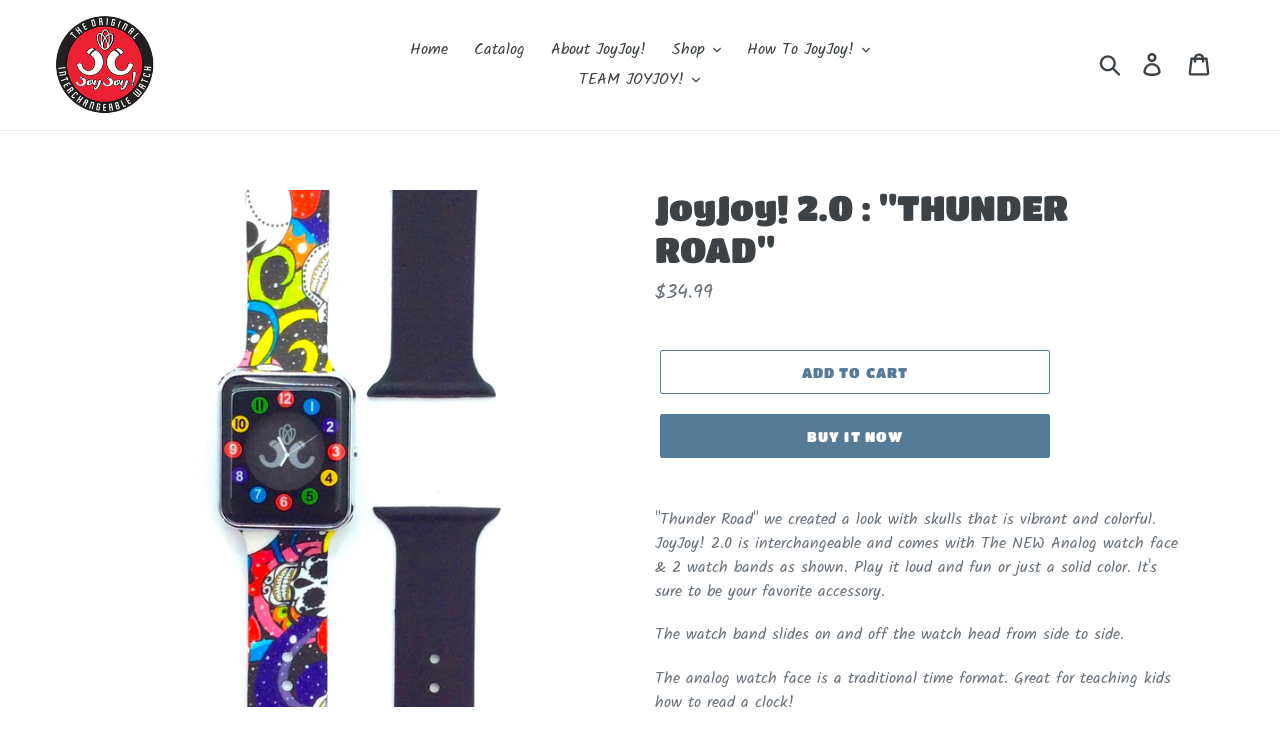

--- FILE ---
content_type: text/html; charset=utf-8
request_url: https://www.joyjoywatch.com/products/joyjoy-2-0-thunder-road
body_size: 21147
content:
<!doctype html>
<html class="no-js" lang="en">
<head>
  <meta charset="utf-8">
  <meta http-equiv="X-UA-Compatible" content="IE=edge,chrome=1">
  <meta name="viewport" content="width=device-width,initial-scale=1">
  <meta name="theme-color" content="#557b97">
  <link rel="canonical" href="https://www.joyjoywatch.com/products/joyjoy-2-0-thunder-road"><title>JoyJoy! 2.0 : &quot;THUNDER ROAD&quot;
&ndash; JoyJoy! Watches</title><meta name="description" content="&quot;Thunder Road&quot; we created a look with skulls that is vibrant and colorful. JoyJoy! 2.0 is interchangeable and comes with The NEW Analog watch face &amp;amp; 2 watch bands as shown. Play it loud and fun or just a solid color. It&#39;s sure to be your favorite accessory. The watch band slides on and off the watch head from side "><!-- /snippets/social-meta-tags.liquid -->




<meta property="og:site_name" content="JoyJoy! Watches">
<meta property="og:url" content="https://www.joyjoywatch.com/products/joyjoy-2-0-thunder-road">
<meta property="og:title" content="JoyJoy! 2.0 : "THUNDER ROAD"">
<meta property="og:type" content="product">
<meta property="og:description" content="&quot;Thunder Road&quot; we created a look with skulls that is vibrant and colorful. JoyJoy! 2.0 is interchangeable and comes with The NEW Analog watch face &amp;amp; 2 watch bands as shown. Play it loud and fun or just a solid color. It&#39;s sure to be your favorite accessory. The watch band slides on and off the watch head from side ">

  <meta property="og:price:amount" content="34.99">
  <meta property="og:price:currency" content="USD">

<meta property="og:image" content="http://www.joyjoywatch.com/cdn/shop/products/IMG_2995_1200x1200.JPG?v=1532632244"><meta property="og:image" content="http://www.joyjoywatch.com/cdn/shop/products/IMG_2979_1200x1200.JPG?v=1532632248"><meta property="og:image" content="http://www.joyjoywatch.com/cdn/shop/products/IMG_2985_71540fc8-d5a6-43aa-bb79-0eeefaba00fe_1200x1200.JPG?v=1532632254">
<meta property="og:image:secure_url" content="https://www.joyjoywatch.com/cdn/shop/products/IMG_2995_1200x1200.JPG?v=1532632244"><meta property="og:image:secure_url" content="https://www.joyjoywatch.com/cdn/shop/products/IMG_2979_1200x1200.JPG?v=1532632248"><meta property="og:image:secure_url" content="https://www.joyjoywatch.com/cdn/shop/products/IMG_2985_71540fc8-d5a6-43aa-bb79-0eeefaba00fe_1200x1200.JPG?v=1532632254">


<meta name="twitter:card" content="summary_large_image">
<meta name="twitter:title" content="JoyJoy! 2.0 : "THUNDER ROAD"">
<meta name="twitter:description" content="&quot;Thunder Road&quot; we created a look with skulls that is vibrant and colorful. JoyJoy! 2.0 is interchangeable and comes with The NEW Analog watch face &amp;amp; 2 watch bands as shown. Play it loud and fun or just a solid color. It&#39;s sure to be your favorite accessory. The watch band slides on and off the watch head from side ">


  <link href="//www.joyjoywatch.com/cdn/shop/t/9/assets/theme.scss.css?v=48343240833689162101759259382" rel="stylesheet" type="text/css" media="all" />

  <script>
    var theme = {
      strings: {
        addToCart: "Add to cart",
        soldOut: "Sold out",
        unavailable: "Unavailable",
        regularPrice: "Regular price",
        sale: "Sale",
        showMore: "Show More",
        showLess: "Show Less",
        addressError: "Error looking up that address",
        addressNoResults: "No results for that address",
        addressQueryLimit: "You have exceeded the Google API usage limit. Consider upgrading to a \u003ca href=\"https:\/\/developers.google.com\/maps\/premium\/usage-limits\"\u003ePremium Plan\u003c\/a\u003e.",
        authError: "There was a problem authenticating your Google Maps account.",
        newWindow: "Opens in a new window.",
        external: "Opens external website.",
        newWindowExternal: "Opens external website in a new window.",
        quantityMinimumMessage: "Quantity must be 1 or more",
        unitPrice: "Unit price",
        unitPriceSeparator: "per",
        oneCartCount: "1 item",
        otherCartCount: "[count] items",
        quantityLabel: "Quantity: [count]"
      },
      moneyFormat: "${{amount}}"
    }

    document.documentElement.className = document.documentElement.className.replace('no-js', 'js');
  </script><script src="//www.joyjoywatch.com/cdn/shop/t/9/assets/lazysizes.js?v=94224023136283657951564515777" async="async"></script>
  <script src="//www.joyjoywatch.com/cdn/shop/t/9/assets/vendor.js?v=12001839194546984181564515777" defer="defer"></script>
  <script src="//www.joyjoywatch.com/cdn/shop/t/9/assets/theme.js?v=119228310124517697211564515777" defer="defer"></script>

  <script>window.performance && window.performance.mark && window.performance.mark('shopify.content_for_header.start');</script><meta id="shopify-digital-wallet" name="shopify-digital-wallet" content="/27226810/digital_wallets/dialog">
<meta name="shopify-checkout-api-token" content="2a11fe244fc5a8e0684cdca04e06f5bb">
<meta id="in-context-paypal-metadata" data-shop-id="27226810" data-venmo-supported="true" data-environment="production" data-locale="en_US" data-paypal-v4="true" data-currency="USD">
<link rel="alternate" type="application/json+oembed" href="https://www.joyjoywatch.com/products/joyjoy-2-0-thunder-road.oembed">
<script async="async" src="/checkouts/internal/preloads.js?locale=en-US"></script>
<script id="shopify-features" type="application/json">{"accessToken":"2a11fe244fc5a8e0684cdca04e06f5bb","betas":["rich-media-storefront-analytics"],"domain":"www.joyjoywatch.com","predictiveSearch":true,"shopId":27226810,"locale":"en"}</script>
<script>var Shopify = Shopify || {};
Shopify.shop = "joyjoy-watches.myshopify.com";
Shopify.locale = "en";
Shopify.currency = {"active":"USD","rate":"1.0"};
Shopify.country = "US";
Shopify.theme = {"name":"Debut - Update - Video","id":73300279338,"schema_name":"Debut","schema_version":"12.2.3","theme_store_id":796,"role":"main"};
Shopify.theme.handle = "null";
Shopify.theme.style = {"id":null,"handle":null};
Shopify.cdnHost = "www.joyjoywatch.com/cdn";
Shopify.routes = Shopify.routes || {};
Shopify.routes.root = "/";</script>
<script type="module">!function(o){(o.Shopify=o.Shopify||{}).modules=!0}(window);</script>
<script>!function(o){function n(){var o=[];function n(){o.push(Array.prototype.slice.apply(arguments))}return n.q=o,n}var t=o.Shopify=o.Shopify||{};t.loadFeatures=n(),t.autoloadFeatures=n()}(window);</script>
<script id="shop-js-analytics" type="application/json">{"pageType":"product"}</script>
<script defer="defer" async type="module" src="//www.joyjoywatch.com/cdn/shopifycloud/shop-js/modules/v2/client.init-shop-cart-sync_C5BV16lS.en.esm.js"></script>
<script defer="defer" async type="module" src="//www.joyjoywatch.com/cdn/shopifycloud/shop-js/modules/v2/chunk.common_CygWptCX.esm.js"></script>
<script type="module">
  await import("//www.joyjoywatch.com/cdn/shopifycloud/shop-js/modules/v2/client.init-shop-cart-sync_C5BV16lS.en.esm.js");
await import("//www.joyjoywatch.com/cdn/shopifycloud/shop-js/modules/v2/chunk.common_CygWptCX.esm.js");

  window.Shopify.SignInWithShop?.initShopCartSync?.({"fedCMEnabled":true,"windoidEnabled":true});

</script>
<script id="__st">var __st={"a":27226810,"offset":-18000,"reqid":"18e04247-4b60-4f18-ab97-4840f647f154-1768765787","pageurl":"www.joyjoywatch.com\/products\/joyjoy-2-0-thunder-road","u":"8ea63278052c","p":"product","rtyp":"product","rid":1576654536746};</script>
<script>window.ShopifyPaypalV4VisibilityTracking = true;</script>
<script id="captcha-bootstrap">!function(){'use strict';const t='contact',e='account',n='new_comment',o=[[t,t],['blogs',n],['comments',n],[t,'customer']],c=[[e,'customer_login'],[e,'guest_login'],[e,'recover_customer_password'],[e,'create_customer']],r=t=>t.map((([t,e])=>`form[action*='/${t}']:not([data-nocaptcha='true']) input[name='form_type'][value='${e}']`)).join(','),a=t=>()=>t?[...document.querySelectorAll(t)].map((t=>t.form)):[];function s(){const t=[...o],e=r(t);return a(e)}const i='password',u='form_key',d=['recaptcha-v3-token','g-recaptcha-response','h-captcha-response',i],f=()=>{try{return window.sessionStorage}catch{return}},m='__shopify_v',_=t=>t.elements[u];function p(t,e,n=!1){try{const o=window.sessionStorage,c=JSON.parse(o.getItem(e)),{data:r}=function(t){const{data:e,action:n}=t;return t[m]||n?{data:e,action:n}:{data:t,action:n}}(c);for(const[e,n]of Object.entries(r))t.elements[e]&&(t.elements[e].value=n);n&&o.removeItem(e)}catch(o){console.error('form repopulation failed',{error:o})}}const l='form_type',E='cptcha';function T(t){t.dataset[E]=!0}const w=window,h=w.document,L='Shopify',v='ce_forms',y='captcha';let A=!1;((t,e)=>{const n=(g='f06e6c50-85a8-45c8-87d0-21a2b65856fe',I='https://cdn.shopify.com/shopifycloud/storefront-forms-hcaptcha/ce_storefront_forms_captcha_hcaptcha.v1.5.2.iife.js',D={infoText:'Protected by hCaptcha',privacyText:'Privacy',termsText:'Terms'},(t,e,n)=>{const o=w[L][v],c=o.bindForm;if(c)return c(t,g,e,D).then(n);var r;o.q.push([[t,g,e,D],n]),r=I,A||(h.body.append(Object.assign(h.createElement('script'),{id:'captcha-provider',async:!0,src:r})),A=!0)});var g,I,D;w[L]=w[L]||{},w[L][v]=w[L][v]||{},w[L][v].q=[],w[L][y]=w[L][y]||{},w[L][y].protect=function(t,e){n(t,void 0,e),T(t)},Object.freeze(w[L][y]),function(t,e,n,w,h,L){const[v,y,A,g]=function(t,e,n){const i=e?o:[],u=t?c:[],d=[...i,...u],f=r(d),m=r(i),_=r(d.filter((([t,e])=>n.includes(e))));return[a(f),a(m),a(_),s()]}(w,h,L),I=t=>{const e=t.target;return e instanceof HTMLFormElement?e:e&&e.form},D=t=>v().includes(t);t.addEventListener('submit',(t=>{const e=I(t);if(!e)return;const n=D(e)&&!e.dataset.hcaptchaBound&&!e.dataset.recaptchaBound,o=_(e),c=g().includes(e)&&(!o||!o.value);(n||c)&&t.preventDefault(),c&&!n&&(function(t){try{if(!f())return;!function(t){const e=f();if(!e)return;const n=_(t);if(!n)return;const o=n.value;o&&e.removeItem(o)}(t);const e=Array.from(Array(32),(()=>Math.random().toString(36)[2])).join('');!function(t,e){_(t)||t.append(Object.assign(document.createElement('input'),{type:'hidden',name:u})),t.elements[u].value=e}(t,e),function(t,e){const n=f();if(!n)return;const o=[...t.querySelectorAll(`input[type='${i}']`)].map((({name:t})=>t)),c=[...d,...o],r={};for(const[a,s]of new FormData(t).entries())c.includes(a)||(r[a]=s);n.setItem(e,JSON.stringify({[m]:1,action:t.action,data:r}))}(t,e)}catch(e){console.error('failed to persist form',e)}}(e),e.submit())}));const S=(t,e)=>{t&&!t.dataset[E]&&(n(t,e.some((e=>e===t))),T(t))};for(const o of['focusin','change'])t.addEventListener(o,(t=>{const e=I(t);D(e)&&S(e,y())}));const B=e.get('form_key'),M=e.get(l),P=B&&M;t.addEventListener('DOMContentLoaded',(()=>{const t=y();if(P)for(const e of t)e.elements[l].value===M&&p(e,B);[...new Set([...A(),...v().filter((t=>'true'===t.dataset.shopifyCaptcha))])].forEach((e=>S(e,t)))}))}(h,new URLSearchParams(w.location.search),n,t,e,['guest_login'])})(!0,!0)}();</script>
<script integrity="sha256-4kQ18oKyAcykRKYeNunJcIwy7WH5gtpwJnB7kiuLZ1E=" data-source-attribution="shopify.loadfeatures" defer="defer" src="//www.joyjoywatch.com/cdn/shopifycloud/storefront/assets/storefront/load_feature-a0a9edcb.js" crossorigin="anonymous"></script>
<script data-source-attribution="shopify.dynamic_checkout.dynamic.init">var Shopify=Shopify||{};Shopify.PaymentButton=Shopify.PaymentButton||{isStorefrontPortableWallets:!0,init:function(){window.Shopify.PaymentButton.init=function(){};var t=document.createElement("script");t.src="https://www.joyjoywatch.com/cdn/shopifycloud/portable-wallets/latest/portable-wallets.en.js",t.type="module",document.head.appendChild(t)}};
</script>
<script data-source-attribution="shopify.dynamic_checkout.buyer_consent">
  function portableWalletsHideBuyerConsent(e){var t=document.getElementById("shopify-buyer-consent"),n=document.getElementById("shopify-subscription-policy-button");t&&n&&(t.classList.add("hidden"),t.setAttribute("aria-hidden","true"),n.removeEventListener("click",e))}function portableWalletsShowBuyerConsent(e){var t=document.getElementById("shopify-buyer-consent"),n=document.getElementById("shopify-subscription-policy-button");t&&n&&(t.classList.remove("hidden"),t.removeAttribute("aria-hidden"),n.addEventListener("click",e))}window.Shopify?.PaymentButton&&(window.Shopify.PaymentButton.hideBuyerConsent=portableWalletsHideBuyerConsent,window.Shopify.PaymentButton.showBuyerConsent=portableWalletsShowBuyerConsent);
</script>
<script>
  function portableWalletsCleanup(e){e&&e.src&&console.error("Failed to load portable wallets script "+e.src);var t=document.querySelectorAll("shopify-accelerated-checkout .shopify-payment-button__skeleton, shopify-accelerated-checkout-cart .wallet-cart-button__skeleton"),e=document.getElementById("shopify-buyer-consent");for(let e=0;e<t.length;e++)t[e].remove();e&&e.remove()}function portableWalletsNotLoadedAsModule(e){e instanceof ErrorEvent&&"string"==typeof e.message&&e.message.includes("import.meta")&&"string"==typeof e.filename&&e.filename.includes("portable-wallets")&&(window.removeEventListener("error",portableWalletsNotLoadedAsModule),window.Shopify.PaymentButton.failedToLoad=e,"loading"===document.readyState?document.addEventListener("DOMContentLoaded",window.Shopify.PaymentButton.init):window.Shopify.PaymentButton.init())}window.addEventListener("error",portableWalletsNotLoadedAsModule);
</script>

<script type="module" src="https://www.joyjoywatch.com/cdn/shopifycloud/portable-wallets/latest/portable-wallets.en.js" onError="portableWalletsCleanup(this)" crossorigin="anonymous"></script>
<script nomodule>
  document.addEventListener("DOMContentLoaded", portableWalletsCleanup);
</script>

<link id="shopify-accelerated-checkout-styles" rel="stylesheet" media="screen" href="https://www.joyjoywatch.com/cdn/shopifycloud/portable-wallets/latest/accelerated-checkout-backwards-compat.css" crossorigin="anonymous">
<style id="shopify-accelerated-checkout-cart">
        #shopify-buyer-consent {
  margin-top: 1em;
  display: inline-block;
  width: 100%;
}

#shopify-buyer-consent.hidden {
  display: none;
}

#shopify-subscription-policy-button {
  background: none;
  border: none;
  padding: 0;
  text-decoration: underline;
  font-size: inherit;
  cursor: pointer;
}

#shopify-subscription-policy-button::before {
  box-shadow: none;
}

      </style>

<script>window.performance && window.performance.mark && window.performance.mark('shopify.content_for_header.end');</script>
<link href="https://monorail-edge.shopifysvc.com" rel="dns-prefetch">
<script>(function(){if ("sendBeacon" in navigator && "performance" in window) {try {var session_token_from_headers = performance.getEntriesByType('navigation')[0].serverTiming.find(x => x.name == '_s').description;} catch {var session_token_from_headers = undefined;}var session_cookie_matches = document.cookie.match(/_shopify_s=([^;]*)/);var session_token_from_cookie = session_cookie_matches && session_cookie_matches.length === 2 ? session_cookie_matches[1] : "";var session_token = session_token_from_headers || session_token_from_cookie || "";function handle_abandonment_event(e) {var entries = performance.getEntries().filter(function(entry) {return /monorail-edge.shopifysvc.com/.test(entry.name);});if (!window.abandonment_tracked && entries.length === 0) {window.abandonment_tracked = true;var currentMs = Date.now();var navigation_start = performance.timing.navigationStart;var payload = {shop_id: 27226810,url: window.location.href,navigation_start,duration: currentMs - navigation_start,session_token,page_type: "product"};window.navigator.sendBeacon("https://monorail-edge.shopifysvc.com/v1/produce", JSON.stringify({schema_id: "online_store_buyer_site_abandonment/1.1",payload: payload,metadata: {event_created_at_ms: currentMs,event_sent_at_ms: currentMs}}));}}window.addEventListener('pagehide', handle_abandonment_event);}}());</script>
<script id="web-pixels-manager-setup">(function e(e,d,r,n,o){if(void 0===o&&(o={}),!Boolean(null===(a=null===(i=window.Shopify)||void 0===i?void 0:i.analytics)||void 0===a?void 0:a.replayQueue)){var i,a;window.Shopify=window.Shopify||{};var t=window.Shopify;t.analytics=t.analytics||{};var s=t.analytics;s.replayQueue=[],s.publish=function(e,d,r){return s.replayQueue.push([e,d,r]),!0};try{self.performance.mark("wpm:start")}catch(e){}var l=function(){var e={modern:/Edge?\/(1{2}[4-9]|1[2-9]\d|[2-9]\d{2}|\d{4,})\.\d+(\.\d+|)|Firefox\/(1{2}[4-9]|1[2-9]\d|[2-9]\d{2}|\d{4,})\.\d+(\.\d+|)|Chrom(ium|e)\/(9{2}|\d{3,})\.\d+(\.\d+|)|(Maci|X1{2}).+ Version\/(15\.\d+|(1[6-9]|[2-9]\d|\d{3,})\.\d+)([,.]\d+|)( \(\w+\)|)( Mobile\/\w+|) Safari\/|Chrome.+OPR\/(9{2}|\d{3,})\.\d+\.\d+|(CPU[ +]OS|iPhone[ +]OS|CPU[ +]iPhone|CPU IPhone OS|CPU iPad OS)[ +]+(15[._]\d+|(1[6-9]|[2-9]\d|\d{3,})[._]\d+)([._]\d+|)|Android:?[ /-](13[3-9]|1[4-9]\d|[2-9]\d{2}|\d{4,})(\.\d+|)(\.\d+|)|Android.+Firefox\/(13[5-9]|1[4-9]\d|[2-9]\d{2}|\d{4,})\.\d+(\.\d+|)|Android.+Chrom(ium|e)\/(13[3-9]|1[4-9]\d|[2-9]\d{2}|\d{4,})\.\d+(\.\d+|)|SamsungBrowser\/([2-9]\d|\d{3,})\.\d+/,legacy:/Edge?\/(1[6-9]|[2-9]\d|\d{3,})\.\d+(\.\d+|)|Firefox\/(5[4-9]|[6-9]\d|\d{3,})\.\d+(\.\d+|)|Chrom(ium|e)\/(5[1-9]|[6-9]\d|\d{3,})\.\d+(\.\d+|)([\d.]+$|.*Safari\/(?![\d.]+ Edge\/[\d.]+$))|(Maci|X1{2}).+ Version\/(10\.\d+|(1[1-9]|[2-9]\d|\d{3,})\.\d+)([,.]\d+|)( \(\w+\)|)( Mobile\/\w+|) Safari\/|Chrome.+OPR\/(3[89]|[4-9]\d|\d{3,})\.\d+\.\d+|(CPU[ +]OS|iPhone[ +]OS|CPU[ +]iPhone|CPU IPhone OS|CPU iPad OS)[ +]+(10[._]\d+|(1[1-9]|[2-9]\d|\d{3,})[._]\d+)([._]\d+|)|Android:?[ /-](13[3-9]|1[4-9]\d|[2-9]\d{2}|\d{4,})(\.\d+|)(\.\d+|)|Mobile Safari.+OPR\/([89]\d|\d{3,})\.\d+\.\d+|Android.+Firefox\/(13[5-9]|1[4-9]\d|[2-9]\d{2}|\d{4,})\.\d+(\.\d+|)|Android.+Chrom(ium|e)\/(13[3-9]|1[4-9]\d|[2-9]\d{2}|\d{4,})\.\d+(\.\d+|)|Android.+(UC? ?Browser|UCWEB|U3)[ /]?(15\.([5-9]|\d{2,})|(1[6-9]|[2-9]\d|\d{3,})\.\d+)\.\d+|SamsungBrowser\/(5\.\d+|([6-9]|\d{2,})\.\d+)|Android.+MQ{2}Browser\/(14(\.(9|\d{2,})|)|(1[5-9]|[2-9]\d|\d{3,})(\.\d+|))(\.\d+|)|K[Aa][Ii]OS\/(3\.\d+|([4-9]|\d{2,})\.\d+)(\.\d+|)/},d=e.modern,r=e.legacy,n=navigator.userAgent;return n.match(d)?"modern":n.match(r)?"legacy":"unknown"}(),u="modern"===l?"modern":"legacy",c=(null!=n?n:{modern:"",legacy:""})[u],f=function(e){return[e.baseUrl,"/wpm","/b",e.hashVersion,"modern"===e.buildTarget?"m":"l",".js"].join("")}({baseUrl:d,hashVersion:r,buildTarget:u}),m=function(e){var d=e.version,r=e.bundleTarget,n=e.surface,o=e.pageUrl,i=e.monorailEndpoint;return{emit:function(e){var a=e.status,t=e.errorMsg,s=(new Date).getTime(),l=JSON.stringify({metadata:{event_sent_at_ms:s},events:[{schema_id:"web_pixels_manager_load/3.1",payload:{version:d,bundle_target:r,page_url:o,status:a,surface:n,error_msg:t},metadata:{event_created_at_ms:s}}]});if(!i)return console&&console.warn&&console.warn("[Web Pixels Manager] No Monorail endpoint provided, skipping logging."),!1;try{return self.navigator.sendBeacon.bind(self.navigator)(i,l)}catch(e){}var u=new XMLHttpRequest;try{return u.open("POST",i,!0),u.setRequestHeader("Content-Type","text/plain"),u.send(l),!0}catch(e){return console&&console.warn&&console.warn("[Web Pixels Manager] Got an unhandled error while logging to Monorail."),!1}}}}({version:r,bundleTarget:l,surface:e.surface,pageUrl:self.location.href,monorailEndpoint:e.monorailEndpoint});try{o.browserTarget=l,function(e){var d=e.src,r=e.async,n=void 0===r||r,o=e.onload,i=e.onerror,a=e.sri,t=e.scriptDataAttributes,s=void 0===t?{}:t,l=document.createElement("script"),u=document.querySelector("head"),c=document.querySelector("body");if(l.async=n,l.src=d,a&&(l.integrity=a,l.crossOrigin="anonymous"),s)for(var f in s)if(Object.prototype.hasOwnProperty.call(s,f))try{l.dataset[f]=s[f]}catch(e){}if(o&&l.addEventListener("load",o),i&&l.addEventListener("error",i),u)u.appendChild(l);else{if(!c)throw new Error("Did not find a head or body element to append the script");c.appendChild(l)}}({src:f,async:!0,onload:function(){if(!function(){var e,d;return Boolean(null===(d=null===(e=window.Shopify)||void 0===e?void 0:e.analytics)||void 0===d?void 0:d.initialized)}()){var d=window.webPixelsManager.init(e)||void 0;if(d){var r=window.Shopify.analytics;r.replayQueue.forEach((function(e){var r=e[0],n=e[1],o=e[2];d.publishCustomEvent(r,n,o)})),r.replayQueue=[],r.publish=d.publishCustomEvent,r.visitor=d.visitor,r.initialized=!0}}},onerror:function(){return m.emit({status:"failed",errorMsg:"".concat(f," has failed to load")})},sri:function(e){var d=/^sha384-[A-Za-z0-9+/=]+$/;return"string"==typeof e&&d.test(e)}(c)?c:"",scriptDataAttributes:o}),m.emit({status:"loading"})}catch(e){m.emit({status:"failed",errorMsg:(null==e?void 0:e.message)||"Unknown error"})}}})({shopId: 27226810,storefrontBaseUrl: "https://www.joyjoywatch.com",extensionsBaseUrl: "https://extensions.shopifycdn.com/cdn/shopifycloud/web-pixels-manager",monorailEndpoint: "https://monorail-edge.shopifysvc.com/unstable/produce_batch",surface: "storefront-renderer",enabledBetaFlags: ["2dca8a86"],webPixelsConfigList: [{"id":"shopify-app-pixel","configuration":"{}","eventPayloadVersion":"v1","runtimeContext":"STRICT","scriptVersion":"0450","apiClientId":"shopify-pixel","type":"APP","privacyPurposes":["ANALYTICS","MARKETING"]},{"id":"shopify-custom-pixel","eventPayloadVersion":"v1","runtimeContext":"LAX","scriptVersion":"0450","apiClientId":"shopify-pixel","type":"CUSTOM","privacyPurposes":["ANALYTICS","MARKETING"]}],isMerchantRequest: false,initData: {"shop":{"name":"JoyJoy! Watches","paymentSettings":{"currencyCode":"USD"},"myshopifyDomain":"joyjoy-watches.myshopify.com","countryCode":"US","storefrontUrl":"https:\/\/www.joyjoywatch.com"},"customer":null,"cart":null,"checkout":null,"productVariants":[{"price":{"amount":34.99,"currencyCode":"USD"},"product":{"title":"JoyJoy! 2.0 : \"THUNDER ROAD\"","vendor":"JoyJoy! Watches","id":"1576654536746","untranslatedTitle":"JoyJoy! 2.0 : \"THUNDER ROAD\"","url":"\/products\/joyjoy-2-0-thunder-road","type":"Analog 2.0"},"id":"13564251897898","image":{"src":"\/\/www.joyjoywatch.com\/cdn\/shop\/products\/IMG_2995.JPG?v=1532632244"},"sku":"JJAN-06","title":"Default Title","untranslatedTitle":"Default Title"}],"purchasingCompany":null},},"https://www.joyjoywatch.com/cdn","fcfee988w5aeb613cpc8e4bc33m6693e112",{"modern":"","legacy":""},{"shopId":"27226810","storefrontBaseUrl":"https:\/\/www.joyjoywatch.com","extensionBaseUrl":"https:\/\/extensions.shopifycdn.com\/cdn\/shopifycloud\/web-pixels-manager","surface":"storefront-renderer","enabledBetaFlags":"[\"2dca8a86\"]","isMerchantRequest":"false","hashVersion":"fcfee988w5aeb613cpc8e4bc33m6693e112","publish":"custom","events":"[[\"page_viewed\",{}],[\"product_viewed\",{\"productVariant\":{\"price\":{\"amount\":34.99,\"currencyCode\":\"USD\"},\"product\":{\"title\":\"JoyJoy! 2.0 : \\\"THUNDER ROAD\\\"\",\"vendor\":\"JoyJoy! Watches\",\"id\":\"1576654536746\",\"untranslatedTitle\":\"JoyJoy! 2.0 : \\\"THUNDER ROAD\\\"\",\"url\":\"\/products\/joyjoy-2-0-thunder-road\",\"type\":\"Analog 2.0\"},\"id\":\"13564251897898\",\"image\":{\"src\":\"\/\/www.joyjoywatch.com\/cdn\/shop\/products\/IMG_2995.JPG?v=1532632244\"},\"sku\":\"JJAN-06\",\"title\":\"Default Title\",\"untranslatedTitle\":\"Default Title\"}}]]"});</script><script>
  window.ShopifyAnalytics = window.ShopifyAnalytics || {};
  window.ShopifyAnalytics.meta = window.ShopifyAnalytics.meta || {};
  window.ShopifyAnalytics.meta.currency = 'USD';
  var meta = {"product":{"id":1576654536746,"gid":"gid:\/\/shopify\/Product\/1576654536746","vendor":"JoyJoy! Watches","type":"Analog 2.0","handle":"joyjoy-2-0-thunder-road","variants":[{"id":13564251897898,"price":3499,"name":"JoyJoy! 2.0 : \"THUNDER ROAD\"","public_title":null,"sku":"JJAN-06"}],"remote":false},"page":{"pageType":"product","resourceType":"product","resourceId":1576654536746,"requestId":"18e04247-4b60-4f18-ab97-4840f647f154-1768765787"}};
  for (var attr in meta) {
    window.ShopifyAnalytics.meta[attr] = meta[attr];
  }
</script>
<script class="analytics">
  (function () {
    var customDocumentWrite = function(content) {
      var jquery = null;

      if (window.jQuery) {
        jquery = window.jQuery;
      } else if (window.Checkout && window.Checkout.$) {
        jquery = window.Checkout.$;
      }

      if (jquery) {
        jquery('body').append(content);
      }
    };

    var hasLoggedConversion = function(token) {
      if (token) {
        return document.cookie.indexOf('loggedConversion=' + token) !== -1;
      }
      return false;
    }

    var setCookieIfConversion = function(token) {
      if (token) {
        var twoMonthsFromNow = new Date(Date.now());
        twoMonthsFromNow.setMonth(twoMonthsFromNow.getMonth() + 2);

        document.cookie = 'loggedConversion=' + token + '; expires=' + twoMonthsFromNow;
      }
    }

    var trekkie = window.ShopifyAnalytics.lib = window.trekkie = window.trekkie || [];
    if (trekkie.integrations) {
      return;
    }
    trekkie.methods = [
      'identify',
      'page',
      'ready',
      'track',
      'trackForm',
      'trackLink'
    ];
    trekkie.factory = function(method) {
      return function() {
        var args = Array.prototype.slice.call(arguments);
        args.unshift(method);
        trekkie.push(args);
        return trekkie;
      };
    };
    for (var i = 0; i < trekkie.methods.length; i++) {
      var key = trekkie.methods[i];
      trekkie[key] = trekkie.factory(key);
    }
    trekkie.load = function(config) {
      trekkie.config = config || {};
      trekkie.config.initialDocumentCookie = document.cookie;
      var first = document.getElementsByTagName('script')[0];
      var script = document.createElement('script');
      script.type = 'text/javascript';
      script.onerror = function(e) {
        var scriptFallback = document.createElement('script');
        scriptFallback.type = 'text/javascript';
        scriptFallback.onerror = function(error) {
                var Monorail = {
      produce: function produce(monorailDomain, schemaId, payload) {
        var currentMs = new Date().getTime();
        var event = {
          schema_id: schemaId,
          payload: payload,
          metadata: {
            event_created_at_ms: currentMs,
            event_sent_at_ms: currentMs
          }
        };
        return Monorail.sendRequest("https://" + monorailDomain + "/v1/produce", JSON.stringify(event));
      },
      sendRequest: function sendRequest(endpointUrl, payload) {
        // Try the sendBeacon API
        if (window && window.navigator && typeof window.navigator.sendBeacon === 'function' && typeof window.Blob === 'function' && !Monorail.isIos12()) {
          var blobData = new window.Blob([payload], {
            type: 'text/plain'
          });

          if (window.navigator.sendBeacon(endpointUrl, blobData)) {
            return true;
          } // sendBeacon was not successful

        } // XHR beacon

        var xhr = new XMLHttpRequest();

        try {
          xhr.open('POST', endpointUrl);
          xhr.setRequestHeader('Content-Type', 'text/plain');
          xhr.send(payload);
        } catch (e) {
          console.log(e);
        }

        return false;
      },
      isIos12: function isIos12() {
        return window.navigator.userAgent.lastIndexOf('iPhone; CPU iPhone OS 12_') !== -1 || window.navigator.userAgent.lastIndexOf('iPad; CPU OS 12_') !== -1;
      }
    };
    Monorail.produce('monorail-edge.shopifysvc.com',
      'trekkie_storefront_load_errors/1.1',
      {shop_id: 27226810,
      theme_id: 73300279338,
      app_name: "storefront",
      context_url: window.location.href,
      source_url: "//www.joyjoywatch.com/cdn/s/trekkie.storefront.cd680fe47e6c39ca5d5df5f0a32d569bc48c0f27.min.js"});

        };
        scriptFallback.async = true;
        scriptFallback.src = '//www.joyjoywatch.com/cdn/s/trekkie.storefront.cd680fe47e6c39ca5d5df5f0a32d569bc48c0f27.min.js';
        first.parentNode.insertBefore(scriptFallback, first);
      };
      script.async = true;
      script.src = '//www.joyjoywatch.com/cdn/s/trekkie.storefront.cd680fe47e6c39ca5d5df5f0a32d569bc48c0f27.min.js';
      first.parentNode.insertBefore(script, first);
    };
    trekkie.load(
      {"Trekkie":{"appName":"storefront","development":false,"defaultAttributes":{"shopId":27226810,"isMerchantRequest":null,"themeId":73300279338,"themeCityHash":"12761091107560260108","contentLanguage":"en","currency":"USD","eventMetadataId":"d330a301-da44-4da5-b537-ec8c145d5579"},"isServerSideCookieWritingEnabled":true,"monorailRegion":"shop_domain","enabledBetaFlags":["65f19447"]},"Session Attribution":{},"S2S":{"facebookCapiEnabled":false,"source":"trekkie-storefront-renderer","apiClientId":580111}}
    );

    var loaded = false;
    trekkie.ready(function() {
      if (loaded) return;
      loaded = true;

      window.ShopifyAnalytics.lib = window.trekkie;

      var originalDocumentWrite = document.write;
      document.write = customDocumentWrite;
      try { window.ShopifyAnalytics.merchantGoogleAnalytics.call(this); } catch(error) {};
      document.write = originalDocumentWrite;

      window.ShopifyAnalytics.lib.page(null,{"pageType":"product","resourceType":"product","resourceId":1576654536746,"requestId":"18e04247-4b60-4f18-ab97-4840f647f154-1768765787","shopifyEmitted":true});

      var match = window.location.pathname.match(/checkouts\/(.+)\/(thank_you|post_purchase)/)
      var token = match? match[1]: undefined;
      if (!hasLoggedConversion(token)) {
        setCookieIfConversion(token);
        window.ShopifyAnalytics.lib.track("Viewed Product",{"currency":"USD","variantId":13564251897898,"productId":1576654536746,"productGid":"gid:\/\/shopify\/Product\/1576654536746","name":"JoyJoy! 2.0 : \"THUNDER ROAD\"","price":"34.99","sku":"JJAN-06","brand":"JoyJoy! Watches","variant":null,"category":"Analog 2.0","nonInteraction":true,"remote":false},undefined,undefined,{"shopifyEmitted":true});
      window.ShopifyAnalytics.lib.track("monorail:\/\/trekkie_storefront_viewed_product\/1.1",{"currency":"USD","variantId":13564251897898,"productId":1576654536746,"productGid":"gid:\/\/shopify\/Product\/1576654536746","name":"JoyJoy! 2.0 : \"THUNDER ROAD\"","price":"34.99","sku":"JJAN-06","brand":"JoyJoy! Watches","variant":null,"category":"Analog 2.0","nonInteraction":true,"remote":false,"referer":"https:\/\/www.joyjoywatch.com\/products\/joyjoy-2-0-thunder-road"});
      }
    });


        var eventsListenerScript = document.createElement('script');
        eventsListenerScript.async = true;
        eventsListenerScript.src = "//www.joyjoywatch.com/cdn/shopifycloud/storefront/assets/shop_events_listener-3da45d37.js";
        document.getElementsByTagName('head')[0].appendChild(eventsListenerScript);

})();</script>
<script
  defer
  src="https://www.joyjoywatch.com/cdn/shopifycloud/perf-kit/shopify-perf-kit-3.0.4.min.js"
  data-application="storefront-renderer"
  data-shop-id="27226810"
  data-render-region="gcp-us-central1"
  data-page-type="product"
  data-theme-instance-id="73300279338"
  data-theme-name="Debut"
  data-theme-version="12.2.3"
  data-monorail-region="shop_domain"
  data-resource-timing-sampling-rate="10"
  data-shs="true"
  data-shs-beacon="true"
  data-shs-export-with-fetch="true"
  data-shs-logs-sample-rate="1"
  data-shs-beacon-endpoint="https://www.joyjoywatch.com/api/collect"
></script>
</head>

<body class="template-product">

  <a class="in-page-link visually-hidden skip-link" href="#MainContent">Skip to content</a>

  <div id="SearchDrawer" class="search-bar drawer drawer--top" role="dialog" aria-modal="true" aria-label="Search">
    <div class="search-bar__table">
      <div class="search-bar__table-cell search-bar__form-wrapper">
        <form class="search search-bar__form" action="/search" method="get" role="search">
          <input class="search__input search-bar__input" type="search" name="q" value="" placeholder="Search" aria-label="Search">
          <button class="search-bar__submit search__submit btn--link" type="submit">
            <svg aria-hidden="true" focusable="false" role="presentation" class="icon icon-search" viewBox="0 0 37 40"><path d="M35.6 36l-9.8-9.8c4.1-5.4 3.6-13.2-1.3-18.1-5.4-5.4-14.2-5.4-19.7 0-5.4 5.4-5.4 14.2 0 19.7 2.6 2.6 6.1 4.1 9.8 4.1 3 0 5.9-1 8.3-2.8l9.8 9.8c.4.4.9.6 1.4.6s1-.2 1.4-.6c.9-.9.9-2.1.1-2.9zm-20.9-8.2c-2.6 0-5.1-1-7-2.9-3.9-3.9-3.9-10.1 0-14C9.6 9 12.2 8 14.7 8s5.1 1 7 2.9c3.9 3.9 3.9 10.1 0 14-1.9 1.9-4.4 2.9-7 2.9z"/></svg>
            <span class="icon__fallback-text">Submit</span>
          </button>
        </form>
      </div>
      <div class="search-bar__table-cell text-right">
        <button type="button" class="btn--link search-bar__close js-drawer-close">
          <svg aria-hidden="true" focusable="false" role="presentation" class="icon icon-close" viewBox="0 0 40 40"><path d="M23.868 20.015L39.117 4.78c1.11-1.108 1.11-2.77 0-3.877-1.109-1.108-2.773-1.108-3.882 0L19.986 16.137 4.737.904C3.628-.204 1.965-.204.856.904c-1.11 1.108-1.11 2.77 0 3.877l15.249 15.234L.855 35.248c-1.108 1.108-1.108 2.77 0 3.877.555.554 1.248.831 1.942.831s1.386-.277 1.94-.83l15.25-15.234 15.248 15.233c.555.554 1.248.831 1.941.831s1.387-.277 1.941-.83c1.11-1.109 1.11-2.77 0-3.878L23.868 20.015z" class="layer"/></svg>
          <span class="icon__fallback-text">Close search</span>
        </button>
      </div>
    </div>
  </div><style data-shopify>

  .cart-popup {
    box-shadow: 1px 1px 10px 2px rgba(232, 233, 235, 0.5);
  }</style><div class="cart-popup-wrapper cart-popup-wrapper--hidden" role="dialog" aria-modal="true" aria-labelledby="CartPopupHeading" data-cart-popup-wrapper>
  <div class="cart-popup" data-cart-popup tabindex="-1">
    <h2 id="CartPopupHeading" class="cart-popup__heading">Just added to your cart</h2>
    <button class="cart-popup__close" aria-label="Close" data-cart-popup-close><svg aria-hidden="true" focusable="false" role="presentation" class="icon icon-close" viewBox="0 0 40 40"><path d="M23.868 20.015L39.117 4.78c1.11-1.108 1.11-2.77 0-3.877-1.109-1.108-2.773-1.108-3.882 0L19.986 16.137 4.737.904C3.628-.204 1.965-.204.856.904c-1.11 1.108-1.11 2.77 0 3.877l15.249 15.234L.855 35.248c-1.108 1.108-1.108 2.77 0 3.877.555.554 1.248.831 1.942.831s1.386-.277 1.94-.83l15.25-15.234 15.248 15.233c.555.554 1.248.831 1.941.831s1.387-.277 1.941-.83c1.11-1.109 1.11-2.77 0-3.878L23.868 20.015z" class="layer"/></svg></button>

    <div class="cart-popup-item">
      <div class="cart-popup-item__image-wrapper hide" data-cart-popup-image-wrapper>
        <div class="cart-popup-item__image cart-popup-item__image--placeholder" data-cart-popup-image-placeholder>
          <div data-placeholder-size></div>
          <div class="placeholder-background placeholder-background--animation"></div>
        </div>
      </div>
      <div class="cart-popup-item__description">
        <div>
          <div class="cart-popup-item__title" data-cart-popup-title></div>
          <ul class="product-details" aria-label="Product details" data-cart-popup-product-details></ul>
        </div>
        <div class="cart-popup-item__quantity">
          <span class="visually-hidden" data-cart-popup-quantity-label></span>
          <span aria-hidden="true">Qty:</span>
          <span aria-hidden="true" data-cart-popup-quantity></span>
        </div>
      </div>
    </div>

    <a href="/cart" class="cart-popup__cta-link btn btn--secondary-accent">
      View cart (<span data-cart-popup-cart-quantity></span>)
    </a>

    <div class="cart-popup__dismiss">
      <button class="cart-popup__dismiss-button text-link text-link--accent" data-cart-popup-dismiss>
        Continue shopping
      </button>
    </div>
  </div>
</div>

<div id="shopify-section-header" class="shopify-section">

<div data-section-id="header" data-section-type="header-section">
  

  <header class="site-header border-bottom logo--left" role="banner">
    <div class="grid grid--no-gutters grid--table site-header__mobile-nav">
      

      <div class="grid__item medium-up--one-quarter logo-align--left">
        
        
          <div class="h2 site-header__logo">
        
          
<a href="/" class="site-header__logo-image">
              
              <img class="lazyload js"
                   src="//www.joyjoywatch.com/cdn/shop/files/logo_300x300.jpg?v=1613759085"
                   data-src="//www.joyjoywatch.com/cdn/shop/files/logo_{width}x.jpg?v=1613759085"
                   data-widths="[180, 360, 540, 720, 900, 1080, 1296, 1512, 1728, 2048]"
                   data-aspectratio="1.0"
                   data-sizes="auto"
                   alt="JoyJoy! Watches"
                   style="max-width: 100px">
              <noscript>
                
                <img src="//www.joyjoywatch.com/cdn/shop/files/logo_100x.jpg?v=1613759085"
                     srcset="//www.joyjoywatch.com/cdn/shop/files/logo_100x.jpg?v=1613759085 1x, //www.joyjoywatch.com/cdn/shop/files/logo_100x@2x.jpg?v=1613759085 2x"
                     alt="JoyJoy! Watches"
                     style="max-width: 100px;">
              </noscript>
            </a>
          
        
          </div>
        
      </div>

      
        <nav class="grid__item medium-up--one-half small--hide" id="AccessibleNav" role="navigation">
          <ul class="site-nav list--inline " id="SiteNav">
  



    
      <li >
        <a href="/"
          class="site-nav__link site-nav__link--main"
          
        >
          <span class="site-nav__label">Home</span>
        </a>
      </li>
    
  



    
      <li >
        <a href="/collections/the-original-joyjoy"
          class="site-nav__link site-nav__link--main"
          
        >
          <span class="site-nav__label">Catalog</span>
        </a>
      </li>
    
  



    
      <li >
        <a href="/pages/about-joyjoy"
          class="site-nav__link site-nav__link--main"
          
        >
          <span class="site-nav__label">About JoyJoy!</span>
        </a>
      </li>
    
  



    
      <li class="site-nav--has-dropdown site-nav--has-centered-dropdown" data-has-dropdowns>
        <button class="site-nav__link site-nav__link--main site-nav__link--button" type="button" aria-expanded="false" aria-controls="SiteNavLabel-shop">
          <span class="site-nav__label">Shop</span><svg aria-hidden="true" focusable="false" role="presentation" class="icon icon--wide icon-chevron-down" viewBox="0 0 498.98 284.49"><defs><style>.cls-1{fill:#231f20}</style></defs><path class="cls-1" d="M80.93 271.76A35 35 0 0 1 140.68 247l189.74 189.75L520.16 247a35 35 0 1 1 49.5 49.5L355.17 511a35 35 0 0 1-49.5 0L91.18 296.5a34.89 34.89 0 0 1-10.25-24.74z" transform="translate(-80.93 -236.76)"/></svg>
        </button>

        <div class="site-nav__dropdown site-nav__dropdown--centered" id="SiteNavLabel-shop">
          
            <div class="site-nav__childlist">
              <ul class="site-nav__childlist-grid">
                
                  
                    <li class="site-nav__childlist-item">
                      <a href="/collections/the-original-joyjoy"
                        class="site-nav__link site-nav__child-link site-nav__child-link--parent"
                        
                      >
                        <span class="site-nav__label">THE ORIGINAL JOYJOY!</span>
                      </a>

                      
                        <ul>
                        
                          <li>
                            <a href="/collections/watch-heads/watch-heads"
                            class="site-nav__link site-nav__child-link"
                            
                          >
                              <span class="site-nav__label">Watch Heads</span>
                            </a>
                          </li>
                        
                          <li>
                            <a href="/collections/the-original-joyjoy/Watch-Bands"
                            class="site-nav__link site-nav__child-link"
                            
                          >
                              <span class="site-nav__label">Watch Bands</span>
                            </a>
                          </li>
                        
                          <li>
                            <a href="/collections/new-releases/NEW-RELEASE"
                            class="site-nav__link site-nav__child-link"
                            
                          >
                              <span class="site-nav__label">NEW RELEASES!</span>
                            </a>
                          </li>
                        
                        </ul>
                      

                    </li>
                  
                    <li class="site-nav__childlist-item">
                      <a href="/collections/joyjoy-2-0"
                        class="site-nav__link site-nav__child-link site-nav__child-link--parent"
                        
                      >
                        <span class="site-nav__label">JoyJoy! 2.0 THE ANALOG</span>
                      </a>

                      

                    </li>
                  
                    <li class="site-nav__childlist-item">
                      <a href="/products/joyjoy-paint-kits"
                        class="site-nav__link site-nav__child-link site-nav__child-link--parent"
                        
                      >
                        <span class="site-nav__label">DIY Ink Kit</span>
                      </a>

                      

                    </li>
                  
                    <li class="site-nav__childlist-item">
                      <a href="/collections/men-new/SUP"
                        class="site-nav__link site-nav__child-link site-nav__child-link--parent"
                        
                      >
                        <span class="site-nav__label">MEN&#39;S NEW!</span>
                      </a>

                      

                    </li>
                  
                
              </ul>
            </div>

          
        </div>
      </li>
    
  



    
      <li class="site-nav--has-dropdown" data-has-dropdowns>
        <button class="site-nav__link site-nav__link--main site-nav__link--button" type="button" aria-expanded="false" aria-controls="SiteNavLabel-how-to-joyjoy">
          <span class="site-nav__label">How To JoyJoy!</span><svg aria-hidden="true" focusable="false" role="presentation" class="icon icon--wide icon-chevron-down" viewBox="0 0 498.98 284.49"><defs><style>.cls-1{fill:#231f20}</style></defs><path class="cls-1" d="M80.93 271.76A35 35 0 0 1 140.68 247l189.74 189.75L520.16 247a35 35 0 1 1 49.5 49.5L355.17 511a35 35 0 0 1-49.5 0L91.18 296.5a34.89 34.89 0 0 1-10.25-24.74z" transform="translate(-80.93 -236.76)"/></svg>
        </button>

        <div class="site-nav__dropdown" id="SiteNavLabel-how-to-joyjoy">
          
            <ul>
              
                <li>
                  <a href="/pages/features"
                  class="site-nav__link site-nav__child-link"
                  
                >
                    <span class="site-nav__label">Feature Pic</span>
                  </a>
                </li>
              
                <li>
                  <a href="https://www.youtube.com/watch?v=rW4HVaG6COY"
                  class="site-nav__link site-nav__child-link"
                  
                >
                    <span class="site-nav__label">Watch Features</span>
                  </a>
                </li>
              
                <li>
                  <a href="https://www.youtube.com/watch?v=ovd3RQy1liA"
                  class="site-nav__link site-nav__child-link"
                  
                >
                    <span class="site-nav__label">Setting your JoyJoy! Watch</span>
                  </a>
                </li>
              
                <li>
                  <a href="https://www.youtube.com/watch?v=_nF5b65qyQY"
                  class="site-nav__link site-nav__child-link site-nav__link--last"
                  
                >
                    <span class="site-nav__label">How to JOYJOY!</span>
                  </a>
                </li>
              
            </ul>
          
        </div>
      </li>
    
  



    
      <li class="site-nav--has-dropdown site-nav--has-centered-dropdown" data-has-dropdowns>
        <button class="site-nav__link site-nav__link--main site-nav__link--button" type="button" aria-expanded="false" aria-controls="SiteNavLabel-team-joyjoy">
          <span class="site-nav__label">TEAM JOYJOY!</span><svg aria-hidden="true" focusable="false" role="presentation" class="icon icon--wide icon-chevron-down" viewBox="0 0 498.98 284.49"><defs><style>.cls-1{fill:#231f20}</style></defs><path class="cls-1" d="M80.93 271.76A35 35 0 0 1 140.68 247l189.74 189.75L520.16 247a35 35 0 1 1 49.5 49.5L355.17 511a35 35 0 0 1-49.5 0L91.18 296.5a34.89 34.89 0 0 1-10.25-24.74z" transform="translate(-80.93 -236.76)"/></svg>
        </button>

        <div class="site-nav__dropdown site-nav__dropdown--centered" id="SiteNavLabel-team-joyjoy">
          
            <div class="site-nav__childlist">
              <ul class="site-nav__childlist-grid">
                
                  
                    <li class="site-nav__childlist-item">
                      <a href="/pages/pro-team"
                        class="site-nav__link site-nav__child-link site-nav__child-link--parent"
                        
                      >
                        <span class="site-nav__label">PRO TEAM</span>
                      </a>

                      
                        <ul>
                        
                          <li>
                            <a href="/pages/paul-pluey-pugliesi"
                            class="site-nav__link site-nav__child-link"
                            
                          >
                              <span class="site-nav__label">Paul &quot;Pluey&quot; Pugliesi</span>
                            </a>
                          </li>
                        
                          <li>
                            <a href="/pages/k-twins"
                            class="site-nav__link site-nav__child-link"
                            
                          >
                              <span class="site-nav__label">Casey &amp; Jessica Kwiecinski &quot;K-Twins&quot;</span>
                            </a>
                          </li>
                        
                          <li>
                            <a href="/pages/bethann-wishbow"
                            class="site-nav__link site-nav__child-link"
                            
                          >
                              <span class="site-nav__label">BethAnn Wishbow</span>
                            </a>
                          </li>
                        
                          <li>
                            <a href="/pages/dean-randazzo"
                            class="site-nav__link site-nav__child-link"
                            
                          >
                              <span class="site-nav__label">Dean Randazzo</span>
                            </a>
                          </li>
                        
                          <li>
                            <a href="/pages/aj-kohn"
                            class="site-nav__link site-nav__child-link"
                            
                          >
                              <span class="site-nav__label">AJ Kohn- One Skateboard CO.</span>
                            </a>
                          </li>
                        
                          <li>
                            <a href="/pages/jack-murphy"
                            class="site-nav__link site-nav__child-link"
                            
                          >
                              <span class="site-nav__label">Jack Murphy</span>
                            </a>
                          </li>
                        
                          <li>
                            <a href="/pages/darian-boyle"
                            class="site-nav__link site-nav__child-link"
                            
                          >
                              <span class="site-nav__label">Darian Boyle</span>
                            </a>
                          </li>
                        
                        </ul>
                      

                    </li>
                  
                    <li class="site-nav__childlist-item">
                      <a href="/"
                        class="site-nav__link site-nav__child-link site-nav__child-link--parent"
                        
                      >
                        <span class="site-nav__label">BRAND AMBASSADORS</span>
                      </a>

                      
                        <ul>
                        
                          <li>
                            <a href="/pages/chill-moody"
                            class="site-nav__link site-nav__child-link"
                            
                          >
                              <span class="site-nav__label">Chill Moody</span>
                            </a>
                          </li>
                        
                          <li>
                            <a href="/pages/skylar"
                            class="site-nav__link site-nav__child-link"
                            
                          >
                              <span class="site-nav__label">SKYLAR STECKER</span>
                            </a>
                          </li>
                        
                          <li>
                            <a href="/pages/trent-bender"
                            class="site-nav__link site-nav__child-link"
                            
                          >
                              <span class="site-nav__label">TRENT BENDER</span>
                            </a>
                          </li>
                        
                          <li>
                            <a href="/pages/serafin"
                            class="site-nav__link site-nav__child-link"
                            
                          >
                              <span class="site-nav__label">DJ SERAFIN</span>
                            </a>
                          </li>
                        
                        </ul>
                      

                    </li>
                  
                    <li class="site-nav__childlist-item">
                      <a href="/"
                        class="site-nav__link site-nav__child-link site-nav__child-link--parent"
                        
                      >
                        <span class="site-nav__label">GROM SQUAD</span>
                      </a>

                      
                        <ul>
                        
                          <li>
                            <a href="/pages/grom-1"
                            class="site-nav__link site-nav__child-link"
                            
                          >
                              <span class="site-nav__label">Grom1</span>
                            </a>
                          </li>
                        
                          <li>
                            <a href="/pages/grom2"
                            class="site-nav__link site-nav__child-link"
                            
                          >
                              <span class="site-nav__label">Grom2</span>
                            </a>
                          </li>
                        
                        </ul>
                      

                    </li>
                  
                
              </ul>
            </div>

          
        </div>
      </li>
    
  
</ul>

        </nav>
      

      <div class="grid__item medium-up--one-quarter text-right site-header__icons site-header__icons--plus">
        <div class="site-header__icons-wrapper">
          <div class="site-header__search site-header__icon">
            <form action="/search" method="get" class="search-header search" role="search">
  <input class="search-header__input search__input"
    type="search"
    name="q"
    placeholder="Search"
    aria-label="Search">
  <button class="search-header__submit search__submit btn--link site-header__icon" type="submit">
    <svg aria-hidden="true" focusable="false" role="presentation" class="icon icon-search" viewBox="0 0 37 40"><path d="M35.6 36l-9.8-9.8c4.1-5.4 3.6-13.2-1.3-18.1-5.4-5.4-14.2-5.4-19.7 0-5.4 5.4-5.4 14.2 0 19.7 2.6 2.6 6.1 4.1 9.8 4.1 3 0 5.9-1 8.3-2.8l9.8 9.8c.4.4.9.6 1.4.6s1-.2 1.4-.6c.9-.9.9-2.1.1-2.9zm-20.9-8.2c-2.6 0-5.1-1-7-2.9-3.9-3.9-3.9-10.1 0-14C9.6 9 12.2 8 14.7 8s5.1 1 7 2.9c3.9 3.9 3.9 10.1 0 14-1.9 1.9-4.4 2.9-7 2.9z"/></svg>
    <span class="icon__fallback-text">Submit</span>
  </button>
</form>

          </div>

          <button type="button" class="btn--link site-header__icon site-header__search-toggle js-drawer-open-top">
            <svg aria-hidden="true" focusable="false" role="presentation" class="icon icon-search" viewBox="0 0 37 40"><path d="M35.6 36l-9.8-9.8c4.1-5.4 3.6-13.2-1.3-18.1-5.4-5.4-14.2-5.4-19.7 0-5.4 5.4-5.4 14.2 0 19.7 2.6 2.6 6.1 4.1 9.8 4.1 3 0 5.9-1 8.3-2.8l9.8 9.8c.4.4.9.6 1.4.6s1-.2 1.4-.6c.9-.9.9-2.1.1-2.9zm-20.9-8.2c-2.6 0-5.1-1-7-2.9-3.9-3.9-3.9-10.1 0-14C9.6 9 12.2 8 14.7 8s5.1 1 7 2.9c3.9 3.9 3.9 10.1 0 14-1.9 1.9-4.4 2.9-7 2.9z"/></svg>
            <span class="icon__fallback-text">Search</span>
          </button>

          
            
              <a href="/account/login" class="site-header__icon site-header__account">
                <svg aria-hidden="true" focusable="false" role="presentation" class="icon icon-login" viewBox="0 0 28.33 37.68"><path d="M14.17 14.9a7.45 7.45 0 1 0-7.5-7.45 7.46 7.46 0 0 0 7.5 7.45zm0-10.91a3.45 3.45 0 1 1-3.5 3.46A3.46 3.46 0 0 1 14.17 4zM14.17 16.47A14.18 14.18 0 0 0 0 30.68c0 1.41.66 4 5.11 5.66a27.17 27.17 0 0 0 9.06 1.34c6.54 0 14.17-1.84 14.17-7a14.18 14.18 0 0 0-14.17-14.21zm0 17.21c-6.3 0-10.17-1.77-10.17-3a10.17 10.17 0 1 1 20.33 0c.01 1.23-3.86 3-10.16 3z"/></svg>
                <span class="icon__fallback-text">Log in</span>
              </a>
            
          

          <a href="/cart" class="site-header__icon site-header__cart">
            <svg aria-hidden="true" focusable="false" role="presentation" class="icon icon-cart" viewBox="0 0 37 40"><path d="M36.5 34.8L33.3 8h-5.9C26.7 3.9 23 .8 18.5.8S10.3 3.9 9.6 8H3.7L.5 34.8c-.2 1.5.4 2.4.9 3 .5.5 1.4 1.2 3.1 1.2h28c1.3 0 2.4-.4 3.1-1.3.7-.7 1-1.8.9-2.9zm-18-30c2.2 0 4.1 1.4 4.7 3.2h-9.5c.7-1.9 2.6-3.2 4.8-3.2zM4.5 35l2.8-23h2.2v3c0 1.1.9 2 2 2s2-.9 2-2v-3h10v3c0 1.1.9 2 2 2s2-.9 2-2v-3h2.2l2.8 23h-28z"/></svg>
            <span class="icon__fallback-text">Cart</span>
            <div id="CartCount" class="site-header__cart-count hide" data-cart-count-bubble>
              <span data-cart-count>0</span>
              <span class="icon__fallback-text medium-up--hide">items</span>
            </div>
          </a>

          

          
            <button type="button" class="btn--link site-header__icon site-header__menu js-mobile-nav-toggle mobile-nav--open" aria-controls="MobileNav"  aria-expanded="false" aria-label="Menu">
              <svg aria-hidden="true" focusable="false" role="presentation" class="icon icon-hamburger" viewBox="0 0 37 40"><path d="M33.5 25h-30c-1.1 0-2-.9-2-2s.9-2 2-2h30c1.1 0 2 .9 2 2s-.9 2-2 2zm0-11.5h-30c-1.1 0-2-.9-2-2s.9-2 2-2h30c1.1 0 2 .9 2 2s-.9 2-2 2zm0 23h-30c-1.1 0-2-.9-2-2s.9-2 2-2h30c1.1 0 2 .9 2 2s-.9 2-2 2z"/></svg>
              <svg aria-hidden="true" focusable="false" role="presentation" class="icon icon-close" viewBox="0 0 40 40"><path d="M23.868 20.015L39.117 4.78c1.11-1.108 1.11-2.77 0-3.877-1.109-1.108-2.773-1.108-3.882 0L19.986 16.137 4.737.904C3.628-.204 1.965-.204.856.904c-1.11 1.108-1.11 2.77 0 3.877l15.249 15.234L.855 35.248c-1.108 1.108-1.108 2.77 0 3.877.555.554 1.248.831 1.942.831s1.386-.277 1.94-.83l15.25-15.234 15.248 15.233c.555.554 1.248.831 1.941.831s1.387-.277 1.941-.83c1.11-1.109 1.11-2.77 0-3.878L23.868 20.015z" class="layer"/></svg>
            </button>
          
        </div>

      </div>
    </div>

    <nav class="mobile-nav-wrapper medium-up--hide" role="navigation">
      <ul id="MobileNav" class="mobile-nav">
        
<li class="mobile-nav__item border-bottom">
            
              <a href="/"
                class="mobile-nav__link"
                
              >
                <span class="mobile-nav__label">Home</span>
              </a>
            
          </li>
        
<li class="mobile-nav__item border-bottom">
            
              <a href="/collections/the-original-joyjoy"
                class="mobile-nav__link"
                
              >
                <span class="mobile-nav__label">Catalog</span>
              </a>
            
          </li>
        
<li class="mobile-nav__item border-bottom">
            
              <a href="/pages/about-joyjoy"
                class="mobile-nav__link"
                
              >
                <span class="mobile-nav__label">About JoyJoy!</span>
              </a>
            
          </li>
        
<li class="mobile-nav__item border-bottom">
            
              
              <button type="button" class="btn--link js-toggle-submenu mobile-nav__link" data-target="shop-4" data-level="1" aria-expanded="false">
                <span class="mobile-nav__label">Shop</span>
                <div class="mobile-nav__icon">
                  <svg aria-hidden="true" focusable="false" role="presentation" class="icon icon-chevron-right" viewBox="0 0 7 11"><path d="M1.5 11A1.5 1.5 0 0 1 .44 8.44L3.38 5.5.44 2.56A1.5 1.5 0 0 1 2.56.44l4 4a1.5 1.5 0 0 1 0 2.12l-4 4A1.5 1.5 0 0 1 1.5 11z" fill="#fff"/></svg>
                </div>
              </button>
              <ul class="mobile-nav__dropdown" data-parent="shop-4" data-level="2">
                <li class="visually-hidden" tabindex="-1" data-menu-title="2">Shop Menu</li>
                <li class="mobile-nav__item border-bottom">
                  <div class="mobile-nav__table">
                    <div class="mobile-nav__table-cell mobile-nav__return">
                      <button class="btn--link js-toggle-submenu mobile-nav__return-btn" type="button" aria-expanded="true" aria-label="Shop">
                        <svg aria-hidden="true" focusable="false" role="presentation" class="icon icon-chevron-left" viewBox="0 0 7 11"><path d="M5.5.037a1.5 1.5 0 0 1 1.06 2.56l-2.94 2.94 2.94 2.94a1.5 1.5 0 0 1-2.12 2.12l-4-4a1.5 1.5 0 0 1 0-2.12l4-4A1.5 1.5 0 0 1 5.5.037z" fill="#fff" class="layer"/></svg>
                      </button>
                    </div>
                    <span class="mobile-nav__sublist-link mobile-nav__sublist-header mobile-nav__sublist-header--main-nav-parent">
                      <span class="mobile-nav__label">Shop</span>
                    </span>
                  </div>
                </li>

                
                  <li class="mobile-nav__item border-bottom">
                    
                      
                      <button type="button" class="btn--link js-toggle-submenu mobile-nav__link mobile-nav__sublist-link" data-target="the-original-joyjoy-4-1" aria-expanded="false">
                        <span class="mobile-nav__label">THE ORIGINAL JOYJOY!</span>
                        <div class="mobile-nav__icon">
                          <svg aria-hidden="true" focusable="false" role="presentation" class="icon icon-chevron-right" viewBox="0 0 7 11"><path d="M1.5 11A1.5 1.5 0 0 1 .44 8.44L3.38 5.5.44 2.56A1.5 1.5 0 0 1 2.56.44l4 4a1.5 1.5 0 0 1 0 2.12l-4 4A1.5 1.5 0 0 1 1.5 11z" fill="#fff"/></svg>
                        </div>
                      </button>
                      <ul class="mobile-nav__dropdown" data-parent="the-original-joyjoy-4-1" data-level="3">
                        <li class="visually-hidden" tabindex="-1" data-menu-title="3">THE ORIGINAL JOYJOY! Menu</li>
                        <li class="mobile-nav__item border-bottom">
                          <div class="mobile-nav__table">
                            <div class="mobile-nav__table-cell mobile-nav__return">
                              <button type="button" class="btn--link js-toggle-submenu mobile-nav__return-btn" data-target="shop-4" aria-expanded="true" aria-label="THE ORIGINAL JOYJOY!">
                                <svg aria-hidden="true" focusable="false" role="presentation" class="icon icon-chevron-left" viewBox="0 0 7 11"><path d="M5.5.037a1.5 1.5 0 0 1 1.06 2.56l-2.94 2.94 2.94 2.94a1.5 1.5 0 0 1-2.12 2.12l-4-4a1.5 1.5 0 0 1 0-2.12l4-4A1.5 1.5 0 0 1 5.5.037z" fill="#fff" class="layer"/></svg>
                              </button>
                            </div>
                            <a href="/collections/the-original-joyjoy"
                              class="mobile-nav__sublist-link mobile-nav__sublist-header"
                              
                            >
                              <span class="mobile-nav__label">THE ORIGINAL JOYJOY!</span>
                            </a>
                          </div>
                        </li>
                        
                          <li class="mobile-nav__item border-bottom">
                            <a href="/collections/watch-heads/watch-heads"
                              class="mobile-nav__sublist-link"
                              
                            >
                              <span class="mobile-nav__label">Watch Heads</span>
                            </a>
                          </li>
                        
                          <li class="mobile-nav__item border-bottom">
                            <a href="/collections/the-original-joyjoy/Watch-Bands"
                              class="mobile-nav__sublist-link"
                              
                            >
                              <span class="mobile-nav__label">Watch Bands</span>
                            </a>
                          </li>
                        
                          <li class="mobile-nav__item">
                            <a href="/collections/new-releases/NEW-RELEASE"
                              class="mobile-nav__sublist-link"
                              
                            >
                              <span class="mobile-nav__label">NEW RELEASES!</span>
                            </a>
                          </li>
                        
                      </ul>
                    
                  </li>
                
                  <li class="mobile-nav__item border-bottom">
                    
                      <a href="/collections/joyjoy-2-0"
                        class="mobile-nav__sublist-link"
                        
                      >
                        <span class="mobile-nav__label">JoyJoy! 2.0 THE ANALOG</span>
                      </a>
                    
                  </li>
                
                  <li class="mobile-nav__item border-bottom">
                    
                      <a href="/products/joyjoy-paint-kits"
                        class="mobile-nav__sublist-link"
                        
                      >
                        <span class="mobile-nav__label">DIY Ink Kit</span>
                      </a>
                    
                  </li>
                
                  <li class="mobile-nav__item">
                    
                      <a href="/collections/men-new/SUP"
                        class="mobile-nav__sublist-link"
                        
                      >
                        <span class="mobile-nav__label">MEN&#39;S NEW!</span>
                      </a>
                    
                  </li>
                
              </ul>
            
          </li>
        
<li class="mobile-nav__item border-bottom">
            
              
              <button type="button" class="btn--link js-toggle-submenu mobile-nav__link" data-target="how-to-joyjoy-5" data-level="1" aria-expanded="false">
                <span class="mobile-nav__label">How To JoyJoy!</span>
                <div class="mobile-nav__icon">
                  <svg aria-hidden="true" focusable="false" role="presentation" class="icon icon-chevron-right" viewBox="0 0 7 11"><path d="M1.5 11A1.5 1.5 0 0 1 .44 8.44L3.38 5.5.44 2.56A1.5 1.5 0 0 1 2.56.44l4 4a1.5 1.5 0 0 1 0 2.12l-4 4A1.5 1.5 0 0 1 1.5 11z" fill="#fff"/></svg>
                </div>
              </button>
              <ul class="mobile-nav__dropdown" data-parent="how-to-joyjoy-5" data-level="2">
                <li class="visually-hidden" tabindex="-1" data-menu-title="2">How To JoyJoy! Menu</li>
                <li class="mobile-nav__item border-bottom">
                  <div class="mobile-nav__table">
                    <div class="mobile-nav__table-cell mobile-nav__return">
                      <button class="btn--link js-toggle-submenu mobile-nav__return-btn" type="button" aria-expanded="true" aria-label="How To JoyJoy!">
                        <svg aria-hidden="true" focusable="false" role="presentation" class="icon icon-chevron-left" viewBox="0 0 7 11"><path d="M5.5.037a1.5 1.5 0 0 1 1.06 2.56l-2.94 2.94 2.94 2.94a1.5 1.5 0 0 1-2.12 2.12l-4-4a1.5 1.5 0 0 1 0-2.12l4-4A1.5 1.5 0 0 1 5.5.037z" fill="#fff" class="layer"/></svg>
                      </button>
                    </div>
                    <span class="mobile-nav__sublist-link mobile-nav__sublist-header mobile-nav__sublist-header--main-nav-parent">
                      <span class="mobile-nav__label">How To JoyJoy!</span>
                    </span>
                  </div>
                </li>

                
                  <li class="mobile-nav__item border-bottom">
                    
                      <a href="/pages/features"
                        class="mobile-nav__sublist-link"
                        
                      >
                        <span class="mobile-nav__label">Feature Pic</span>
                      </a>
                    
                  </li>
                
                  <li class="mobile-nav__item border-bottom">
                    
                      <a href="https://www.youtube.com/watch?v=rW4HVaG6COY"
                        class="mobile-nav__sublist-link"
                        
                      >
                        <span class="mobile-nav__label">Watch Features</span>
                      </a>
                    
                  </li>
                
                  <li class="mobile-nav__item border-bottom">
                    
                      <a href="https://www.youtube.com/watch?v=ovd3RQy1liA"
                        class="mobile-nav__sublist-link"
                        
                      >
                        <span class="mobile-nav__label">Setting your JoyJoy! Watch</span>
                      </a>
                    
                  </li>
                
                  <li class="mobile-nav__item">
                    
                      <a href="https://www.youtube.com/watch?v=_nF5b65qyQY"
                        class="mobile-nav__sublist-link"
                        
                      >
                        <span class="mobile-nav__label">How to JOYJOY!</span>
                      </a>
                    
                  </li>
                
              </ul>
            
          </li>
        
<li class="mobile-nav__item">
            
              
              <button type="button" class="btn--link js-toggle-submenu mobile-nav__link" data-target="team-joyjoy-6" data-level="1" aria-expanded="false">
                <span class="mobile-nav__label">TEAM JOYJOY!</span>
                <div class="mobile-nav__icon">
                  <svg aria-hidden="true" focusable="false" role="presentation" class="icon icon-chevron-right" viewBox="0 0 7 11"><path d="M1.5 11A1.5 1.5 0 0 1 .44 8.44L3.38 5.5.44 2.56A1.5 1.5 0 0 1 2.56.44l4 4a1.5 1.5 0 0 1 0 2.12l-4 4A1.5 1.5 0 0 1 1.5 11z" fill="#fff"/></svg>
                </div>
              </button>
              <ul class="mobile-nav__dropdown" data-parent="team-joyjoy-6" data-level="2">
                <li class="visually-hidden" tabindex="-1" data-menu-title="2">TEAM JOYJOY! Menu</li>
                <li class="mobile-nav__item border-bottom">
                  <div class="mobile-nav__table">
                    <div class="mobile-nav__table-cell mobile-nav__return">
                      <button class="btn--link js-toggle-submenu mobile-nav__return-btn" type="button" aria-expanded="true" aria-label="TEAM JOYJOY!">
                        <svg aria-hidden="true" focusable="false" role="presentation" class="icon icon-chevron-left" viewBox="0 0 7 11"><path d="M5.5.037a1.5 1.5 0 0 1 1.06 2.56l-2.94 2.94 2.94 2.94a1.5 1.5 0 0 1-2.12 2.12l-4-4a1.5 1.5 0 0 1 0-2.12l4-4A1.5 1.5 0 0 1 5.5.037z" fill="#fff" class="layer"/></svg>
                      </button>
                    </div>
                    <span class="mobile-nav__sublist-link mobile-nav__sublist-header mobile-nav__sublist-header--main-nav-parent">
                      <span class="mobile-nav__label">TEAM JOYJOY!</span>
                    </span>
                  </div>
                </li>

                
                  <li class="mobile-nav__item border-bottom">
                    
                      
                      <button type="button" class="btn--link js-toggle-submenu mobile-nav__link mobile-nav__sublist-link" data-target="pro-team-6-1" aria-expanded="false">
                        <span class="mobile-nav__label">PRO TEAM</span>
                        <div class="mobile-nav__icon">
                          <svg aria-hidden="true" focusable="false" role="presentation" class="icon icon-chevron-right" viewBox="0 0 7 11"><path d="M1.5 11A1.5 1.5 0 0 1 .44 8.44L3.38 5.5.44 2.56A1.5 1.5 0 0 1 2.56.44l4 4a1.5 1.5 0 0 1 0 2.12l-4 4A1.5 1.5 0 0 1 1.5 11z" fill="#fff"/></svg>
                        </div>
                      </button>
                      <ul class="mobile-nav__dropdown" data-parent="pro-team-6-1" data-level="3">
                        <li class="visually-hidden" tabindex="-1" data-menu-title="3">PRO TEAM Menu</li>
                        <li class="mobile-nav__item border-bottom">
                          <div class="mobile-nav__table">
                            <div class="mobile-nav__table-cell mobile-nav__return">
                              <button type="button" class="btn--link js-toggle-submenu mobile-nav__return-btn" data-target="team-joyjoy-6" aria-expanded="true" aria-label="PRO TEAM">
                                <svg aria-hidden="true" focusable="false" role="presentation" class="icon icon-chevron-left" viewBox="0 0 7 11"><path d="M5.5.037a1.5 1.5 0 0 1 1.06 2.56l-2.94 2.94 2.94 2.94a1.5 1.5 0 0 1-2.12 2.12l-4-4a1.5 1.5 0 0 1 0-2.12l4-4A1.5 1.5 0 0 1 5.5.037z" fill="#fff" class="layer"/></svg>
                              </button>
                            </div>
                            <a href="/pages/pro-team"
                              class="mobile-nav__sublist-link mobile-nav__sublist-header"
                              
                            >
                              <span class="mobile-nav__label">PRO TEAM</span>
                            </a>
                          </div>
                        </li>
                        
                          <li class="mobile-nav__item border-bottom">
                            <a href="/pages/paul-pluey-pugliesi"
                              class="mobile-nav__sublist-link"
                              
                            >
                              <span class="mobile-nav__label">Paul &quot;Pluey&quot; Pugliesi</span>
                            </a>
                          </li>
                        
                          <li class="mobile-nav__item border-bottom">
                            <a href="/pages/k-twins"
                              class="mobile-nav__sublist-link"
                              
                            >
                              <span class="mobile-nav__label">Casey &amp; Jessica Kwiecinski &quot;K-Twins&quot;</span>
                            </a>
                          </li>
                        
                          <li class="mobile-nav__item border-bottom">
                            <a href="/pages/bethann-wishbow"
                              class="mobile-nav__sublist-link"
                              
                            >
                              <span class="mobile-nav__label">BethAnn Wishbow</span>
                            </a>
                          </li>
                        
                          <li class="mobile-nav__item border-bottom">
                            <a href="/pages/dean-randazzo"
                              class="mobile-nav__sublist-link"
                              
                            >
                              <span class="mobile-nav__label">Dean Randazzo</span>
                            </a>
                          </li>
                        
                          <li class="mobile-nav__item border-bottom">
                            <a href="/pages/aj-kohn"
                              class="mobile-nav__sublist-link"
                              
                            >
                              <span class="mobile-nav__label">AJ Kohn- One Skateboard CO.</span>
                            </a>
                          </li>
                        
                          <li class="mobile-nav__item border-bottom">
                            <a href="/pages/jack-murphy"
                              class="mobile-nav__sublist-link"
                              
                            >
                              <span class="mobile-nav__label">Jack Murphy</span>
                            </a>
                          </li>
                        
                          <li class="mobile-nav__item">
                            <a href="/pages/darian-boyle"
                              class="mobile-nav__sublist-link"
                              
                            >
                              <span class="mobile-nav__label">Darian Boyle</span>
                            </a>
                          </li>
                        
                      </ul>
                    
                  </li>
                
                  <li class="mobile-nav__item border-bottom">
                    
                      
                      <button type="button" class="btn--link js-toggle-submenu mobile-nav__link mobile-nav__sublist-link" data-target="brand-ambassadors-6-2" aria-expanded="false">
                        <span class="mobile-nav__label">BRAND AMBASSADORS</span>
                        <div class="mobile-nav__icon">
                          <svg aria-hidden="true" focusable="false" role="presentation" class="icon icon-chevron-right" viewBox="0 0 7 11"><path d="M1.5 11A1.5 1.5 0 0 1 .44 8.44L3.38 5.5.44 2.56A1.5 1.5 0 0 1 2.56.44l4 4a1.5 1.5 0 0 1 0 2.12l-4 4A1.5 1.5 0 0 1 1.5 11z" fill="#fff"/></svg>
                        </div>
                      </button>
                      <ul class="mobile-nav__dropdown" data-parent="brand-ambassadors-6-2" data-level="3">
                        <li class="visually-hidden" tabindex="-1" data-menu-title="3">BRAND AMBASSADORS Menu</li>
                        <li class="mobile-nav__item border-bottom">
                          <div class="mobile-nav__table">
                            <div class="mobile-nav__table-cell mobile-nav__return">
                              <button type="button" class="btn--link js-toggle-submenu mobile-nav__return-btn" data-target="team-joyjoy-6" aria-expanded="true" aria-label="BRAND AMBASSADORS">
                                <svg aria-hidden="true" focusable="false" role="presentation" class="icon icon-chevron-left" viewBox="0 0 7 11"><path d="M5.5.037a1.5 1.5 0 0 1 1.06 2.56l-2.94 2.94 2.94 2.94a1.5 1.5 0 0 1-2.12 2.12l-4-4a1.5 1.5 0 0 1 0-2.12l4-4A1.5 1.5 0 0 1 5.5.037z" fill="#fff" class="layer"/></svg>
                              </button>
                            </div>
                            <a href="/"
                              class="mobile-nav__sublist-link mobile-nav__sublist-header"
                              
                            >
                              <span class="mobile-nav__label">BRAND AMBASSADORS</span>
                            </a>
                          </div>
                        </li>
                        
                          <li class="mobile-nav__item border-bottom">
                            <a href="/pages/chill-moody"
                              class="mobile-nav__sublist-link"
                              
                            >
                              <span class="mobile-nav__label">Chill Moody</span>
                            </a>
                          </li>
                        
                          <li class="mobile-nav__item border-bottom">
                            <a href="/pages/skylar"
                              class="mobile-nav__sublist-link"
                              
                            >
                              <span class="mobile-nav__label">SKYLAR STECKER</span>
                            </a>
                          </li>
                        
                          <li class="mobile-nav__item border-bottom">
                            <a href="/pages/trent-bender"
                              class="mobile-nav__sublist-link"
                              
                            >
                              <span class="mobile-nav__label">TRENT BENDER</span>
                            </a>
                          </li>
                        
                          <li class="mobile-nav__item">
                            <a href="/pages/serafin"
                              class="mobile-nav__sublist-link"
                              
                            >
                              <span class="mobile-nav__label">DJ SERAFIN</span>
                            </a>
                          </li>
                        
                      </ul>
                    
                  </li>
                
                  <li class="mobile-nav__item">
                    
                      
                      <button type="button" class="btn--link js-toggle-submenu mobile-nav__link mobile-nav__sublist-link" data-target="grom-squad-6-3" aria-expanded="false">
                        <span class="mobile-nav__label">GROM SQUAD</span>
                        <div class="mobile-nav__icon">
                          <svg aria-hidden="true" focusable="false" role="presentation" class="icon icon-chevron-right" viewBox="0 0 7 11"><path d="M1.5 11A1.5 1.5 0 0 1 .44 8.44L3.38 5.5.44 2.56A1.5 1.5 0 0 1 2.56.44l4 4a1.5 1.5 0 0 1 0 2.12l-4 4A1.5 1.5 0 0 1 1.5 11z" fill="#fff"/></svg>
                        </div>
                      </button>
                      <ul class="mobile-nav__dropdown" data-parent="grom-squad-6-3" data-level="3">
                        <li class="visually-hidden" tabindex="-1" data-menu-title="3">GROM SQUAD Menu</li>
                        <li class="mobile-nav__item border-bottom">
                          <div class="mobile-nav__table">
                            <div class="mobile-nav__table-cell mobile-nav__return">
                              <button type="button" class="btn--link js-toggle-submenu mobile-nav__return-btn" data-target="team-joyjoy-6" aria-expanded="true" aria-label="GROM SQUAD">
                                <svg aria-hidden="true" focusable="false" role="presentation" class="icon icon-chevron-left" viewBox="0 0 7 11"><path d="M5.5.037a1.5 1.5 0 0 1 1.06 2.56l-2.94 2.94 2.94 2.94a1.5 1.5 0 0 1-2.12 2.12l-4-4a1.5 1.5 0 0 1 0-2.12l4-4A1.5 1.5 0 0 1 5.5.037z" fill="#fff" class="layer"/></svg>
                              </button>
                            </div>
                            <a href="/"
                              class="mobile-nav__sublist-link mobile-nav__sublist-header"
                              
                            >
                              <span class="mobile-nav__label">GROM SQUAD</span>
                            </a>
                          </div>
                        </li>
                        
                          <li class="mobile-nav__item border-bottom">
                            <a href="/pages/grom-1"
                              class="mobile-nav__sublist-link"
                              
                            >
                              <span class="mobile-nav__label">Grom1</span>
                            </a>
                          </li>
                        
                          <li class="mobile-nav__item">
                            <a href="/pages/grom2"
                              class="mobile-nav__sublist-link"
                              
                            >
                              <span class="mobile-nav__label">Grom2</span>
                            </a>
                          </li>
                        
                      </ul>
                    
                  </li>
                
              </ul>
            
          </li>
        
        
      </ul>
    </nav>
  </header>

  
</div>



<script type="application/ld+json">
{
  "@context": "http://schema.org",
  "@type": "Organization",
  "name": "JoyJoy! Watches",
  
    
    "logo": "https:\/\/www.joyjoywatch.com\/cdn\/shop\/files\/logo_427x.jpg?v=1613759085",
  
  "sameAs": [
    "",
    "",
    "",
    "",
    "",
    "",
    "",
    ""
  ],
  "url": "https:\/\/www.joyjoywatch.com"
}
</script>




</div>

  <div class="page-container" id="PageContainer">

    <main class="main-content js-focus-hidden" id="MainContent" role="main" tabindex="-1">
      

<div id="shopify-section-product-template" class="shopify-section"><div class="product-template__container page-width"
  id="ProductSection-product-template"
  data-section-id="product-template"
  data-section-type="product"
  data-enable-history-state="true"
  data-ajax-enabled="true"
>
  


  <div class="grid product-single product-single--medium-image">
    <div class="grid__item product-single__photos medium-up--one-half">
        
        
        
        
<style>
  
  
  @media screen and (min-width: 750px) { 
    #FeaturedImage-product-template-4640858931242 {
      max-width: 329.13445378151266px;
      max-height: 530px;
    }
    #FeaturedImageZoom-product-template-4640858931242-wrapper {
      max-width: 329.13445378151266px;
      max-height: 530px;
    }
   } 
  
  
    
    @media screen and (max-width: 749px) {
      #FeaturedImage-product-template-4640858931242 {
        max-width: 465.7563025210084px;
        max-height: 750px;
      }
      #FeaturedImageZoom-product-template-4640858931242-wrapper {
        max-width: 465.7563025210084px;
      }
    }
  
</style>


        <div id="FeaturedImageZoom-product-template-4640858931242-wrapper" class="product-single__photo-wrapper js">
          <div
          id="FeaturedImageZoom-product-template-4640858931242"
          style="padding-top:161.02841677943164%;"
          class="product-single__photo js-zoom-enabled product-single__photo--has-thumbnails"
          data-image-id="4640858931242"
           data-zoom="//www.joyjoywatch.com/cdn/shop/products/IMG_2995_1024x1024@2x.JPG?v=1532632244">
            <img id="FeaturedImage-product-template-4640858931242"
                 class="feature-row__image product-featured-img lazyload"
                 src="//www.joyjoywatch.com/cdn/shop/products/IMG_2995_300x300.JPG?v=1532632244"
                 data-src="//www.joyjoywatch.com/cdn/shop/products/IMG_2995_{width}x.JPG?v=1532632244"
                 data-widths="[180, 360, 540, 720, 900, 1080, 1296, 1512, 1728, 2048]"
                 data-aspectratio="0.6210084033613446"
                 data-sizes="auto"
                 tabindex="-1"
                 alt="JoyJoy! 2.0 : &quot;THUNDER ROAD&quot;">
          </div>
        </div>
      
        
        
        
        
<style>
  
  
  @media screen and (min-width: 750px) { 
    #FeaturedImage-product-template-4640859291690 {
      max-width: 225.52185548617305px;
      max-height: 530px;
    }
    #FeaturedImageZoom-product-template-4640859291690-wrapper {
      max-width: 225.52185548617305px;
      max-height: 530px;
    }
   } 
  
  
    
    @media screen and (max-width: 749px) {
      #FeaturedImage-product-template-4640859291690 {
        max-width: 319.13470115967885px;
        max-height: 750px;
      }
      #FeaturedImageZoom-product-template-4640859291690-wrapper {
        max-width: 319.13470115967885px;
      }
    }
  
</style>


        <div id="FeaturedImageZoom-product-template-4640859291690-wrapper" class="product-single__photo-wrapper js">
          <div
          id="FeaturedImageZoom-product-template-4640859291690"
          style="padding-top:235.0104821802935%;"
          class="product-single__photo js-zoom-enabled product-single__photo--has-thumbnails hide"
          data-image-id="4640859291690"
           data-zoom="//www.joyjoywatch.com/cdn/shop/products/IMG_2979_1024x1024@2x.JPG?v=1532632248">
            <img id="FeaturedImage-product-template-4640859291690"
                 class="feature-row__image product-featured-img lazyload lazypreload"
                 src="//www.joyjoywatch.com/cdn/shop/products/IMG_2979_300x300.JPG?v=1532632248"
                 data-src="//www.joyjoywatch.com/cdn/shop/products/IMG_2979_{width}x.JPG?v=1532632248"
                 data-widths="[180, 360, 540, 720, 900, 1080, 1296, 1512, 1728, 2048]"
                 data-aspectratio="0.4255129348795718"
                 data-sizes="auto"
                 tabindex="-1"
                 alt="JoyJoy! 2.0 : &quot;THUNDER ROAD&quot;">
          </div>
        </div>
      
        
        
        
        
<style>
  
  
  @media screen and (min-width: 750px) { 
    #FeaturedImage-product-template-4640859881514 {
      max-width: 216.54850746268656px;
      max-height: 530px;
    }
    #FeaturedImageZoom-product-template-4640859881514-wrapper {
      max-width: 216.54850746268656px;
      max-height: 530px;
    }
   } 
  
  
    
    @media screen and (max-width: 749px) {
      #FeaturedImage-product-template-4640859881514 {
        max-width: 306.4365671641791px;
        max-height: 750px;
      }
      #FeaturedImageZoom-product-template-4640859881514-wrapper {
        max-width: 306.4365671641791px;
      }
    }
  
</style>


        <div id="FeaturedImageZoom-product-template-4640859881514-wrapper" class="product-single__photo-wrapper js">
          <div
          id="FeaturedImageZoom-product-template-4640859881514"
          style="padding-top:244.74885844748857%;"
          class="product-single__photo js-zoom-enabled product-single__photo--has-thumbnails hide"
          data-image-id="4640859881514"
           data-zoom="//www.joyjoywatch.com/cdn/shop/products/IMG_2985_71540fc8-d5a6-43aa-bb79-0eeefaba00fe_1024x1024@2x.JPG?v=1532632254">
            <img id="FeaturedImage-product-template-4640859881514"
                 class="feature-row__image product-featured-img lazyload lazypreload"
                 src="//www.joyjoywatch.com/cdn/shop/products/IMG_2985_71540fc8-d5a6-43aa-bb79-0eeefaba00fe_300x300.JPG?v=1532632254"
                 data-src="//www.joyjoywatch.com/cdn/shop/products/IMG_2985_71540fc8-d5a6-43aa-bb79-0eeefaba00fe_{width}x.JPG?v=1532632254"
                 data-widths="[180, 360, 540, 720, 900, 1080, 1296, 1512, 1728, 2048]"
                 data-aspectratio="0.4085820895522388"
                 data-sizes="auto"
                 tabindex="-1"
                 alt="JoyJoy! 2.0 : &quot;THUNDER ROAD&quot;">
          </div>
        </div>
      
        
        
        
        
<style>
  
  
  @media screen and (min-width: 750px) { 
    #FeaturedImage-product-template-4640861192234 {
      max-width: 402.830099384761px;
      max-height: 530px;
    }
    #FeaturedImageZoom-product-template-4640861192234-wrapper {
      max-width: 402.830099384761px;
      max-height: 530px;
    }
   } 
  
  
    
    @media screen and (max-width: 749px) {
      #FeaturedImage-product-template-4640861192234 {
        max-width: 570.0425934690014px;
        max-height: 750px;
      }
      #FeaturedImageZoom-product-template-4640861192234-wrapper {
        max-width: 570.0425934690014px;
      }
    }
  
</style>


        <div id="FeaturedImageZoom-product-template-4640861192234-wrapper" class="product-single__photo-wrapper js">
          <div
          id="FeaturedImageZoom-product-template-4640861192234"
          style="padding-top:131.56911581569116%;"
          class="product-single__photo js-zoom-enabled product-single__photo--has-thumbnails hide"
          data-image-id="4640861192234"
           data-zoom="//www.joyjoywatch.com/cdn/shop/products/IMG_3975_1ceba3bb-3205-43da-9743-f11d7521f279_1024x1024@2x.JPG?v=1532632271">
            <img id="FeaturedImage-product-template-4640861192234"
                 class="feature-row__image product-featured-img lazyload lazypreload"
                 src="//www.joyjoywatch.com/cdn/shop/products/IMG_3975_1ceba3bb-3205-43da-9743-f11d7521f279_300x300.JPG?v=1532632271"
                 data-src="//www.joyjoywatch.com/cdn/shop/products/IMG_3975_1ceba3bb-3205-43da-9743-f11d7521f279_{width}x.JPG?v=1532632271"
                 data-widths="[180, 360, 540, 720, 900, 1080, 1296, 1512, 1728, 2048]"
                 data-aspectratio="0.7600567912920019"
                 data-sizes="auto"
                 tabindex="-1"
                 alt="JoyJoy! 2.0 : &quot;THUNDER ROAD&quot;">
          </div>
        </div>
      
        
        
        
        
<style>
  
  
  @media screen and (min-width: 750px) { 
    #FeaturedImage-product-template-4640861519914 {
      max-width: 530px;
      max-height: 525.5710306406686px;
    }
    #FeaturedImageZoom-product-template-4640861519914-wrapper {
      max-width: 530px;
      max-height: 525.5710306406686px;
    }
   } 
  
  
    
    @media screen and (max-width: 749px) {
      #FeaturedImage-product-template-4640861519914 {
        max-width: 750px;
        max-height: 750px;
      }
      #FeaturedImageZoom-product-template-4640861519914-wrapper {
        max-width: 750px;
      }
    }
  
</style>


        <div id="FeaturedImageZoom-product-template-4640861519914-wrapper" class="product-single__photo-wrapper js">
          <div
          id="FeaturedImageZoom-product-template-4640861519914"
          style="padding-top:99.16434540389972%;"
          class="product-single__photo js-zoom-enabled product-single__photo--has-thumbnails hide"
          data-image-id="4640861519914"
           data-zoom="//www.joyjoywatch.com/cdn/shop/products/IMG_3976_3fbc1454-b5f0-4d3e-8763-32f6c2d13c81_1024x1024@2x.JPG?v=1532632275">
            <img id="FeaturedImage-product-template-4640861519914"
                 class="feature-row__image product-featured-img lazyload lazypreload"
                 src="//www.joyjoywatch.com/cdn/shop/products/IMG_3976_3fbc1454-b5f0-4d3e-8763-32f6c2d13c81_300x300.JPG?v=1532632275"
                 data-src="//www.joyjoywatch.com/cdn/shop/products/IMG_3976_3fbc1454-b5f0-4d3e-8763-32f6c2d13c81_{width}x.JPG?v=1532632275"
                 data-widths="[180, 360, 540, 720, 900, 1080, 1296, 1512, 1728, 2048]"
                 data-aspectratio="1.0084269662921348"
                 data-sizes="auto"
                 tabindex="-1"
                 alt="JoyJoy! 2.0 : &quot;THUNDER ROAD&quot;">
          </div>
        </div>
      
        
        
        
        
<style>
  
  
  @media screen and (min-width: 750px) { 
    #FeaturedImage-product-template-4640861683754 {
      max-width: 419.5175699821322px;
      max-height: 530px;
    }
    #FeaturedImageZoom-product-template-4640861683754-wrapper {
      max-width: 419.5175699821322px;
      max-height: 530px;
    }
   } 
  
  
    
    @media screen and (max-width: 749px) {
      #FeaturedImage-product-template-4640861683754 {
        max-width: 593.6569386539607px;
        max-height: 750px;
      }
      #FeaturedImageZoom-product-template-4640861683754-wrapper {
        max-width: 593.6569386539607px;
      }
    }
  
</style>


        <div id="FeaturedImageZoom-product-template-4640861683754-wrapper" class="product-single__photo-wrapper js">
          <div
          id="FeaturedImageZoom-product-template-4640861683754"
          style="padding-top:126.33559066967646%;"
          class="product-single__photo js-zoom-enabled product-single__photo--has-thumbnails hide"
          data-image-id="4640861683754"
           data-zoom="//www.joyjoywatch.com/cdn/shop/products/IMG_3953_d4c2bc60-66cd-40fa-bd10-41d7e47caf4d_1024x1024@2x.JPG?v=1532632277">
            <img id="FeaturedImage-product-template-4640861683754"
                 class="feature-row__image product-featured-img lazyload lazypreload"
                 src="//www.joyjoywatch.com/cdn/shop/products/IMG_3953_d4c2bc60-66cd-40fa-bd10-41d7e47caf4d_300x300.JPG?v=1532632277"
                 data-src="//www.joyjoywatch.com/cdn/shop/products/IMG_3953_d4c2bc60-66cd-40fa-bd10-41d7e47caf4d_{width}x.JPG?v=1532632277"
                 data-widths="[180, 360, 540, 720, 900, 1080, 1296, 1512, 1728, 2048]"
                 data-aspectratio="0.7915425848719476"
                 data-sizes="auto"
                 tabindex="-1"
                 alt="JoyJoy! 2.0 : &quot;THUNDER ROAD&quot;">
          </div>
        </div>
      
        
        
        
        
<style>
  
  
  @media screen and (min-width: 750px) { 
    #FeaturedImage-product-template-4640861913130 {
      max-width: 530px;
      max-height: 307.2286374133949px;
    }
    #FeaturedImageZoom-product-template-4640861913130-wrapper {
      max-width: 530px;
      max-height: 307.2286374133949px;
    }
   } 
  
  
    
    @media screen and (max-width: 749px) {
      #FeaturedImage-product-template-4640861913130 {
        max-width: 750px;
        max-height: 750px;
      }
      #FeaturedImageZoom-product-template-4640861913130-wrapper {
        max-width: 750px;
      }
    }
  
</style>


        <div id="FeaturedImageZoom-product-template-4640861913130-wrapper" class="product-single__photo-wrapper js">
          <div
          id="FeaturedImageZoom-product-template-4640861913130"
          style="padding-top:57.96766743648961%;"
          class="product-single__photo js-zoom-enabled product-single__photo--has-thumbnails hide"
          data-image-id="4640861913130"
           data-zoom="//www.joyjoywatch.com/cdn/shop/products/IMG_3056_dc09165c-60d3-4a0e-ad24-946003be5052_1024x1024@2x.JPG?v=1532632281">
            <img id="FeaturedImage-product-template-4640861913130"
                 class="feature-row__image product-featured-img lazyload lazypreload"
                 src="//www.joyjoywatch.com/cdn/shop/products/IMG_3056_dc09165c-60d3-4a0e-ad24-946003be5052_300x300.JPG?v=1532632281"
                 data-src="//www.joyjoywatch.com/cdn/shop/products/IMG_3056_dc09165c-60d3-4a0e-ad24-946003be5052_{width}x.JPG?v=1532632281"
                 data-widths="[180, 360, 540, 720, 900, 1080, 1296, 1512, 1728, 2048]"
                 data-aspectratio="1.7250996015936255"
                 data-sizes="auto"
                 tabindex="-1"
                 alt="JoyJoy! 2.0 : &quot;THUNDER ROAD&quot;">
          </div>
        </div>
      

      <noscript>
        
        <img src="//www.joyjoywatch.com/cdn/shop/products/IMG_2995_530x@2x.JPG?v=1532632244" alt="JoyJoy! 2.0 : "THUNDER ROAD"" id="FeaturedImage-product-template" class="product-featured-img" style="max-width: 530px;">
      </noscript>

      
        

        <div class="thumbnails-wrapper thumbnails-slider--active">
          
            <button type="button" class="btn btn--link medium-up--hide thumbnails-slider__btn thumbnails-slider__prev thumbnails-slider__prev--product-template">
              <svg aria-hidden="true" focusable="false" role="presentation" class="icon icon-chevron-left" viewBox="0 0 7 11"><path d="M5.5.037a1.5 1.5 0 0 1 1.06 2.56l-2.94 2.94 2.94 2.94a1.5 1.5 0 0 1-2.12 2.12l-4-4a1.5 1.5 0 0 1 0-2.12l4-4A1.5 1.5 0 0 1 5.5.037z" fill="#fff" class="layer"/></svg>
              <span class="icon__fallback-text">Previous slide</span>
            </button>
          
          <ul class="grid grid--uniform product-single__thumbnails product-single__thumbnails-product-template">
            
              <li class="grid__item medium-up--one-quarter product-single__thumbnails-item js">
                <a href="//www.joyjoywatch.com/cdn/shop/products/IMG_2995_1024x1024@2x.JPG?v=1532632244"
                   class="text-link product-single__thumbnail product-single__thumbnail--product-template"
                   data-thumbnail-id="4640858931242"
                   data-zoom="//www.joyjoywatch.com/cdn/shop/products/IMG_2995_1024x1024@2x.JPG?v=1532632244">
                     <img class="product-single__thumbnail-image" src="//www.joyjoywatch.com/cdn/shop/products/IMG_2995_110x110@2x.JPG?v=1532632244" alt="Load image into Gallery viewer, JoyJoy! 2.0 : &amp;quot;THUNDER ROAD&amp;quot;">
                </a>
              </li>
            
              <li class="grid__item medium-up--one-quarter product-single__thumbnails-item js">
                <a href="//www.joyjoywatch.com/cdn/shop/products/IMG_2979_1024x1024@2x.JPG?v=1532632248"
                   class="text-link product-single__thumbnail product-single__thumbnail--product-template"
                   data-thumbnail-id="4640859291690"
                   data-zoom="//www.joyjoywatch.com/cdn/shop/products/IMG_2979_1024x1024@2x.JPG?v=1532632248">
                     <img class="product-single__thumbnail-image" src="//www.joyjoywatch.com/cdn/shop/products/IMG_2979_110x110@2x.JPG?v=1532632248" alt="Load image into Gallery viewer, JoyJoy! 2.0 : &amp;quot;THUNDER ROAD&amp;quot;">
                </a>
              </li>
            
              <li class="grid__item medium-up--one-quarter product-single__thumbnails-item js">
                <a href="//www.joyjoywatch.com/cdn/shop/products/IMG_2985_71540fc8-d5a6-43aa-bb79-0eeefaba00fe_1024x1024@2x.JPG?v=1532632254"
                   class="text-link product-single__thumbnail product-single__thumbnail--product-template"
                   data-thumbnail-id="4640859881514"
                   data-zoom="//www.joyjoywatch.com/cdn/shop/products/IMG_2985_71540fc8-d5a6-43aa-bb79-0eeefaba00fe_1024x1024@2x.JPG?v=1532632254">
                     <img class="product-single__thumbnail-image" src="//www.joyjoywatch.com/cdn/shop/products/IMG_2985_71540fc8-d5a6-43aa-bb79-0eeefaba00fe_110x110@2x.JPG?v=1532632254" alt="Load image into Gallery viewer, JoyJoy! 2.0 : &amp;quot;THUNDER ROAD&amp;quot;">
                </a>
              </li>
            
              <li class="grid__item medium-up--one-quarter product-single__thumbnails-item js">
                <a href="//www.joyjoywatch.com/cdn/shop/products/IMG_3975_1ceba3bb-3205-43da-9743-f11d7521f279_1024x1024@2x.JPG?v=1532632271"
                   class="text-link product-single__thumbnail product-single__thumbnail--product-template"
                   data-thumbnail-id="4640861192234"
                   data-zoom="//www.joyjoywatch.com/cdn/shop/products/IMG_3975_1ceba3bb-3205-43da-9743-f11d7521f279_1024x1024@2x.JPG?v=1532632271">
                     <img class="product-single__thumbnail-image" src="//www.joyjoywatch.com/cdn/shop/products/IMG_3975_1ceba3bb-3205-43da-9743-f11d7521f279_110x110@2x.JPG?v=1532632271" alt="Load image into Gallery viewer, JoyJoy! 2.0 : &amp;quot;THUNDER ROAD&amp;quot;">
                </a>
              </li>
            
              <li class="grid__item medium-up--one-quarter product-single__thumbnails-item js">
                <a href="//www.joyjoywatch.com/cdn/shop/products/IMG_3976_3fbc1454-b5f0-4d3e-8763-32f6c2d13c81_1024x1024@2x.JPG?v=1532632275"
                   class="text-link product-single__thumbnail product-single__thumbnail--product-template"
                   data-thumbnail-id="4640861519914"
                   data-zoom="//www.joyjoywatch.com/cdn/shop/products/IMG_3976_3fbc1454-b5f0-4d3e-8763-32f6c2d13c81_1024x1024@2x.JPG?v=1532632275">
                     <img class="product-single__thumbnail-image" src="//www.joyjoywatch.com/cdn/shop/products/IMG_3976_3fbc1454-b5f0-4d3e-8763-32f6c2d13c81_110x110@2x.JPG?v=1532632275" alt="Load image into Gallery viewer, JoyJoy! 2.0 : &amp;quot;THUNDER ROAD&amp;quot;">
                </a>
              </li>
            
              <li class="grid__item medium-up--one-quarter product-single__thumbnails-item js">
                <a href="//www.joyjoywatch.com/cdn/shop/products/IMG_3953_d4c2bc60-66cd-40fa-bd10-41d7e47caf4d_1024x1024@2x.JPG?v=1532632277"
                   class="text-link product-single__thumbnail product-single__thumbnail--product-template"
                   data-thumbnail-id="4640861683754"
                   data-zoom="//www.joyjoywatch.com/cdn/shop/products/IMG_3953_d4c2bc60-66cd-40fa-bd10-41d7e47caf4d_1024x1024@2x.JPG?v=1532632277">
                     <img class="product-single__thumbnail-image" src="//www.joyjoywatch.com/cdn/shop/products/IMG_3953_d4c2bc60-66cd-40fa-bd10-41d7e47caf4d_110x110@2x.JPG?v=1532632277" alt="Load image into Gallery viewer, JoyJoy! 2.0 : &amp;quot;THUNDER ROAD&amp;quot;">
                </a>
              </li>
            
              <li class="grid__item medium-up--one-quarter product-single__thumbnails-item js">
                <a href="//www.joyjoywatch.com/cdn/shop/products/IMG_3056_dc09165c-60d3-4a0e-ad24-946003be5052_1024x1024@2x.JPG?v=1532632281"
                   class="text-link product-single__thumbnail product-single__thumbnail--product-template"
                   data-thumbnail-id="4640861913130"
                   data-zoom="//www.joyjoywatch.com/cdn/shop/products/IMG_3056_dc09165c-60d3-4a0e-ad24-946003be5052_1024x1024@2x.JPG?v=1532632281">
                     <img class="product-single__thumbnail-image" src="//www.joyjoywatch.com/cdn/shop/products/IMG_3056_dc09165c-60d3-4a0e-ad24-946003be5052_110x110@2x.JPG?v=1532632281" alt="Load image into Gallery viewer, JoyJoy! 2.0 : &amp;quot;THUNDER ROAD&amp;quot;">
                </a>
              </li>
            
          </ul>
          
            <button type="button" class="btn btn--link medium-up--hide thumbnails-slider__btn thumbnails-slider__next thumbnails-slider__next--product-template">
              <svg aria-hidden="true" focusable="false" role="presentation" class="icon icon-chevron-right" viewBox="0 0 7 11"><path d="M1.5 11A1.5 1.5 0 0 1 .44 8.44L3.38 5.5.44 2.56A1.5 1.5 0 0 1 2.56.44l4 4a1.5 1.5 0 0 1 0 2.12l-4 4A1.5 1.5 0 0 1 1.5 11z" fill="#fff"/></svg>
              <span class="icon__fallback-text">Next slide</span>
            </button>
          
        </div>
      
    </div>

    <div class="grid__item medium-up--one-half">
      <div class="product-single__meta">

        <h1 class="product-single__title">JoyJoy! 2.0 : "THUNDER ROAD"</h1>

          <div class="product__price">
            <!-- snippet/product-price.liquid -->

<dl class="price" data-price>

  

  <div class="price__regular">
    <dt>
      <span class="visually-hidden visually-hidden--inline">Regular price</span>
    </dt>
    <dd>
      
        
          <span class="price-item price-item--regular" data-regular-price>
            $34.99
          </span>
        
      
    </dd>
  </div>
  <div class="price__sale">
    <dt>
      <span class="visually-hidden visually-hidden--inline">Sale price</span>
    </dt>
    <dd>
      <span class="price-item price-item--sale" data-sale-price>
        $34.99
      </span>
      <span class="price-item__label" aria-hidden="true">Sale</span>
    </dd>
  </div>
  <div class="price__unit">
    <dt>
      <span class="visually-hidden visually-hidden--inline">Unit price</span>
    </dt>
    <dd class="price-unit-price"><span data-unit-price></span><span aria-hidden="true">/</span><span class="visually-hidden">per&nbsp;</span><span data-unit-price-base-unit></span></dd>
  </div>
</dl>

          </div>

          <form method="post" action="/cart/add" id="product_form_1576654536746" accept-charset="UTF-8" class="product-form product-form-product-template product-form--payment-button-no-variants
" enctype="multipart/form-data" novalidate="novalidate" data-product-form=""><input type="hidden" name="form_type" value="product" /><input type="hidden" name="utf8" value="✓" />
            

            <select name="id" id="ProductSelect-product-template" class="product-form__variants no-js">
              
                
                  <option  selected="selected"  value="13564251897898">
                    Default Title
                  </option>
                
              
            </select>

            

            <div class="product-form__error-message-wrapper product-form__error-message-wrapper--hidden" data-error-message-wrapper role="alert">
              <svg aria-hidden="true" focusable="false" role="presentation" class="icon icon-error" viewBox="0 0 14 14"><g fill="none" fill-rule="evenodd"><path d="M7 0a7 7 0 0 1 7 7 7 7 0 1 1-7-7z"/><path class="icon-error__symbol" d="M6.328 8.396l-.252-5.4h1.836l-.24 5.4H6.328zM6.04 10.16c0-.528.432-.972.96-.972s.972.444.972.972c0 .516-.444.96-.972.96a.97.97 0 0 1-.96-.96z" fill-rule="nonzero"/></g></svg> <span class="product-form__error-message" data-error-message>Quantity must be 1 or more</span>
            </div>

            <div class="product-form__item product-form__item--submit product-form__item--payment-button product-form__item--no-variants">
              <button type="submit" name="add"
                
                aria-label="Add to cart"
                class="btn product-form__cart-submit btn--secondary-accent"
                data-add-to-cart>
                <span data-add-to-cart-text>
                  
                    Add to cart
                  
                </span>
                <span class="hide" data-loader>
                  <svg aria-hidden="true" focusable="false" role="presentation" class="icon icon-spinner" viewBox="0 0 20 20"><path d="M7.229 1.173a9.25 9.25 0 1 0 11.655 11.412 1.25 1.25 0 1 0-2.4-.698 6.75 6.75 0 1 1-8.506-8.329 1.25 1.25 0 1 0-.75-2.385z" fill="#919EAB"/></svg>
                </span>
              </button>
              
                <div data-shopify="payment-button" class="shopify-payment-button"> <shopify-accelerated-checkout recommended="null" fallback="{&quot;supports_subs&quot;:true,&quot;supports_def_opts&quot;:true,&quot;name&quot;:&quot;buy_it_now&quot;,&quot;wallet_params&quot;:{}}" access-token="2a11fe244fc5a8e0684cdca04e06f5bb" buyer-country="US" buyer-locale="en" buyer-currency="USD" variant-params="[{&quot;id&quot;:13564251897898,&quot;requiresShipping&quot;:true}]" shop-id="27226810" enabled-flags="[&quot;ae0f5bf6&quot;]" disabled > <div class="shopify-payment-button__button" role="button" disabled aria-hidden="true" style="background-color: transparent; border: none"> <div class="shopify-payment-button__skeleton">&nbsp;</div> </div> </shopify-accelerated-checkout> <small id="shopify-buyer-consent" class="hidden" aria-hidden="true" data-consent-type="subscription"> This item is a recurring or deferred purchase. By continuing, I agree to the <span id="shopify-subscription-policy-button">cancellation policy</span> and authorize you to charge my payment method at the prices, frequency and dates listed on this page until my order is fulfilled or I cancel, if permitted. </small> </div>
              
            </div>
          <input type="hidden" name="product-id" value="1576654536746" /><input type="hidden" name="section-id" value="product-template" /></form>
        </div><p class="visually-hidden" data-product-status
          aria-live="polite"
          role="status"
        ></p><p class="visually-hidden" data-loader-status
          aria-live="assertive"
          role="alert"
          aria-hidden="true"
        >Adding product to your cart</p>

        <div class="product-single__description rte">
          <p>"Thunder Road" we created a look with skulls that is vibrant and colorful. JoyJoy! 2.0 is interchangeable and comes with The NEW Analog watch face &amp; 2 watch bands as shown. Play it loud and fun or just a solid color. It's sure to be your favorite accessory.</p>
<p>The watch band slides on and off the watch head from side to side.</p>
<p>The analog watch face is a traditional time format. Great for teaching kids how to read a clock!</p>
<p>The watch head is water resistant to 1 ATM or 15 feet. Not recommended for heavy athletic use, the Analog 2.0 is a great fashion piece and starts conversations about art, color and fashion.</p>
        </div>

        
          <!-- /snippets/social-sharing.liquid -->
<ul class="social-sharing">

  
    <li>
      <a target="_blank" href="//www.facebook.com/sharer.php?u=https://www.joyjoywatch.com/products/joyjoy-2-0-thunder-road" class="btn btn--small btn--share share-facebook">
        <svg aria-hidden="true" focusable="false" role="presentation" class="icon icon-facebook" viewBox="0 0 20 20"><path fill="#444" d="M18.05.811q.439 0 .744.305t.305.744v16.637q0 .439-.305.744t-.744.305h-4.732v-7.221h2.415l.342-2.854h-2.757v-1.83q0-.659.293-1t1.073-.342h1.488V3.762q-.976-.098-2.171-.098-1.634 0-2.635.964t-1 2.72V9.47H7.951v2.854h2.415v7.221H1.413q-.439 0-.744-.305t-.305-.744V1.859q0-.439.305-.744T1.413.81H18.05z"/></svg>
        <span class="share-title" aria-hidden="true">Share</span>
        <span class="visually-hidden">Share on Facebook</span>
      </a>
    </li>
  

  
    <li>
      <a target="_blank" href="//twitter.com/share?text=JoyJoy!%202.0%20:%20%22THUNDER%20ROAD%22&amp;url=https://www.joyjoywatch.com/products/joyjoy-2-0-thunder-road" class="btn btn--small btn--share share-twitter">
        <svg aria-hidden="true" focusable="false" role="presentation" class="icon icon-twitter" viewBox="0 0 20 20"><path fill="#444" d="M19.551 4.208q-.815 1.202-1.956 2.038 0 .082.02.255t.02.255q0 1.589-.469 3.179t-1.426 3.036-2.272 2.567-3.158 1.793-3.963.672q-3.301 0-6.031-1.773.571.041.937.041 2.751 0 4.911-1.671-1.284-.02-2.292-.784T2.456 11.85q.346.082.754.082.55 0 1.039-.163-1.365-.285-2.262-1.365T1.09 7.918v-.041q.774.408 1.773.448-.795-.53-1.263-1.396t-.469-1.864q0-1.019.509-1.997 1.487 1.854 3.596 2.924T9.81 7.184q-.143-.509-.143-.897 0-1.63 1.161-2.781t2.832-1.151q.815 0 1.569.326t1.284.917q1.345-.265 2.506-.958-.428 1.386-1.732 2.18 1.243-.163 2.262-.611z"/></svg>
        <span class="share-title" aria-hidden="true">Tweet</span>
        <span class="visually-hidden">Tweet on Twitter</span>
      </a>
    </li>
  

  
    <li>
      <a target="_blank" href="//pinterest.com/pin/create/button/?url=https://www.joyjoywatch.com/products/joyjoy-2-0-thunder-road&amp;media=//www.joyjoywatch.com/cdn/shop/products/IMG_2995_1024x1024.JPG?v=1532632244&amp;description=JoyJoy!%202.0%20:%20%22THUNDER%20ROAD%22" class="btn btn--small btn--share share-pinterest">
        <svg aria-hidden="true" focusable="false" role="presentation" class="icon icon-pinterest" viewBox="0 0 20 20"><path fill="#444" d="M9.958.811q1.903 0 3.635.744t2.988 2 2 2.988.744 3.635q0 2.537-1.256 4.696t-3.415 3.415-4.696 1.256q-1.39 0-2.659-.366.707-1.147.951-2.025l.659-2.561q.244.463.903.817t1.39.354q1.464 0 2.622-.842t1.793-2.305.634-3.293q0-2.171-1.671-3.769t-4.257-1.598q-1.586 0-2.903.537T5.298 5.897 4.066 7.775t-.427 2.037q0 1.268.476 2.22t1.427 1.342q.171.073.293.012t.171-.232q.171-.61.195-.756.098-.268-.122-.512-.634-.707-.634-1.83 0-1.854 1.281-3.183t3.354-1.329q1.83 0 2.854 1t1.025 2.61q0 1.342-.366 2.476t-1.049 1.817-1.561.683q-.732 0-1.195-.537t-.293-1.269q.098-.342.256-.878t.268-.915.207-.817.098-.732q0-.61-.317-1t-.927-.39q-.756 0-1.269.695t-.512 1.744q0 .39.061.756t.134.537l.073.171q-1 4.342-1.22 5.098-.195.927-.146 2.171-2.513-1.122-4.062-3.44T.59 10.177q0-3.879 2.744-6.623T9.957.81z"/></svg>
        <span class="share-title" aria-hidden="true">Pin it</span>
        <span class="visually-hidden">Pin on Pinterest</span>
      </a>
    </li>
  

</ul>

        
    </div>
  </div>
</div>


  <script type="application/json" id="ProductJson-product-template">
    {"id":1576654536746,"title":"JoyJoy! 2.0 : \"THUNDER ROAD\"","handle":"joyjoy-2-0-thunder-road","description":"\u003cp\u003e\"Thunder Road\" we created a look with skulls that is vibrant and colorful. JoyJoy! 2.0 is interchangeable and comes with The NEW Analog watch face \u0026amp; 2 watch bands as shown. Play it loud and fun or just a solid color. It's sure to be your favorite accessory.\u003c\/p\u003e\n\u003cp\u003eThe watch band slides on and off the watch head from side to side.\u003c\/p\u003e\n\u003cp\u003eThe analog watch face is a traditional time format. Great for teaching kids how to read a clock!\u003c\/p\u003e\n\u003cp\u003eThe watch head is water resistant to 1 ATM or 15 feet. Not recommended for heavy athletic use, the Analog 2.0 is a great fashion piece and starts conversations about art, color and fashion.\u003c\/p\u003e","published_at":"2018-07-24T08:16:07-04:00","created_at":"2018-07-24T08:19:33-04:00","vendor":"JoyJoy! Watches","type":"Analog 2.0","tags":["Analog 2.0"],"price":3499,"price_min":3499,"price_max":3499,"available":true,"price_varies":false,"compare_at_price":null,"compare_at_price_min":0,"compare_at_price_max":0,"compare_at_price_varies":false,"variants":[{"id":13564251897898,"title":"Default Title","option1":"Default Title","option2":null,"option3":null,"sku":"JJAN-06","requires_shipping":true,"taxable":true,"featured_image":null,"available":true,"name":"JoyJoy! 2.0 : \"THUNDER ROAD\"","public_title":null,"options":["Default Title"],"price":3499,"weight":198,"compare_at_price":null,"inventory_management":null,"barcode":"UPC-711841694968","requires_selling_plan":false,"selling_plan_allocations":[]}],"images":["\/\/www.joyjoywatch.com\/cdn\/shop\/products\/IMG_2995.JPG?v=1532632244","\/\/www.joyjoywatch.com\/cdn\/shop\/products\/IMG_2979.JPG?v=1532632248","\/\/www.joyjoywatch.com\/cdn\/shop\/products\/IMG_2985_71540fc8-d5a6-43aa-bb79-0eeefaba00fe.JPG?v=1532632254","\/\/www.joyjoywatch.com\/cdn\/shop\/products\/IMG_3975_1ceba3bb-3205-43da-9743-f11d7521f279.JPG?v=1532632271","\/\/www.joyjoywatch.com\/cdn\/shop\/products\/IMG_3976_3fbc1454-b5f0-4d3e-8763-32f6c2d13c81.JPG?v=1532632275","\/\/www.joyjoywatch.com\/cdn\/shop\/products\/IMG_3953_d4c2bc60-66cd-40fa-bd10-41d7e47caf4d.JPG?v=1532632277","\/\/www.joyjoywatch.com\/cdn\/shop\/products\/IMG_3056_dc09165c-60d3-4a0e-ad24-946003be5052.JPG?v=1532632281"],"featured_image":"\/\/www.joyjoywatch.com\/cdn\/shop\/products\/IMG_2995.JPG?v=1532632244","options":["Title"],"media":[{"alt":null,"id":2433961361450,"position":1,"preview_image":{"aspect_ratio":0.621,"height":1190,"width":739,"src":"\/\/www.joyjoywatch.com\/cdn\/shop\/products\/IMG_2995.JPG?v=1532632244"},"aspect_ratio":0.621,"height":1190,"media_type":"image","src":"\/\/www.joyjoywatch.com\/cdn\/shop\/products\/IMG_2995.JPG?v=1532632244","width":739},{"alt":null,"id":2433961394218,"position":2,"preview_image":{"aspect_ratio":0.426,"height":1121,"width":477,"src":"\/\/www.joyjoywatch.com\/cdn\/shop\/products\/IMG_2979.JPG?v=1532632248"},"aspect_ratio":0.426,"height":1121,"media_type":"image","src":"\/\/www.joyjoywatch.com\/cdn\/shop\/products\/IMG_2979.JPG?v=1532632248","width":477},{"alt":null,"id":2433961426986,"position":3,"preview_image":{"aspect_ratio":0.409,"height":1072,"width":438,"src":"\/\/www.joyjoywatch.com\/cdn\/shop\/products\/IMG_2985_71540fc8-d5a6-43aa-bb79-0eeefaba00fe.JPG?v=1532632254"},"aspect_ratio":0.409,"height":1072,"media_type":"image","src":"\/\/www.joyjoywatch.com\/cdn\/shop\/products\/IMG_2985_71540fc8-d5a6-43aa-bb79-0eeefaba00fe.JPG?v=1532632254","width":438},{"alt":null,"id":2433961558058,"position":4,"preview_image":{"aspect_ratio":0.76,"height":2113,"width":1606,"src":"\/\/www.joyjoywatch.com\/cdn\/shop\/products\/IMG_3975_1ceba3bb-3205-43da-9743-f11d7521f279.JPG?v=1532632271"},"aspect_ratio":0.76,"height":2113,"media_type":"image","src":"\/\/www.joyjoywatch.com\/cdn\/shop\/products\/IMG_3975_1ceba3bb-3205-43da-9743-f11d7521f279.JPG?v=1532632271","width":1606},{"alt":null,"id":2433961623594,"position":5,"preview_image":{"aspect_ratio":1.008,"height":1424,"width":1436,"src":"\/\/www.joyjoywatch.com\/cdn\/shop\/products\/IMG_3976_3fbc1454-b5f0-4d3e-8763-32f6c2d13c81.JPG?v=1532632275"},"aspect_ratio":1.008,"height":1424,"media_type":"image","src":"\/\/www.joyjoywatch.com\/cdn\/shop\/products\/IMG_3976_3fbc1454-b5f0-4d3e-8763-32f6c2d13c81.JPG?v=1532632275","width":1436},{"alt":null,"id":2433961656362,"position":6,"preview_image":{"aspect_ratio":0.792,"height":1679,"width":1329,"src":"\/\/www.joyjoywatch.com\/cdn\/shop\/products\/IMG_3953_d4c2bc60-66cd-40fa-bd10-41d7e47caf4d.JPG?v=1532632277"},"aspect_ratio":0.792,"height":1679,"media_type":"image","src":"\/\/www.joyjoywatch.com\/cdn\/shop\/products\/IMG_3953_d4c2bc60-66cd-40fa-bd10-41d7e47caf4d.JPG?v=1532632277","width":1329},{"alt":null,"id":2433961689130,"position":7,"preview_image":{"aspect_ratio":1.725,"height":1004,"width":1732,"src":"\/\/www.joyjoywatch.com\/cdn\/shop\/products\/IMG_3056_dc09165c-60d3-4a0e-ad24-946003be5052.JPG?v=1532632281"},"aspect_ratio":1.725,"height":1004,"media_type":"image","src":"\/\/www.joyjoywatch.com\/cdn\/shop\/products\/IMG_3056_dc09165c-60d3-4a0e-ad24-946003be5052.JPG?v=1532632281","width":1732}],"requires_selling_plan":false,"selling_plan_groups":[],"content":"\u003cp\u003e\"Thunder Road\" we created a look with skulls that is vibrant and colorful. JoyJoy! 2.0 is interchangeable and comes with The NEW Analog watch face \u0026amp; 2 watch bands as shown. Play it loud and fun or just a solid color. It's sure to be your favorite accessory.\u003c\/p\u003e\n\u003cp\u003eThe watch band slides on and off the watch head from side to side.\u003c\/p\u003e\n\u003cp\u003eThe analog watch face is a traditional time format. Great for teaching kids how to read a clock!\u003c\/p\u003e\n\u003cp\u003eThe watch head is water resistant to 1 ATM or 15 feet. Not recommended for heavy athletic use, the Analog 2.0 is a great fashion piece and starts conversations about art, color and fashion.\u003c\/p\u003e"}
  </script>





</div>
<div id="shopify-section-product-recommendations" class="shopify-section"><div class="page-width" data-product-id="1576654536746" data-section-id="product-recommendations" data-section-type="product-recommendations"></div>
</div>



<script>
  // Override default values of shop.strings for each template.
  // Alternate product templates can change values of
  // add to cart button, sold out, and unavailable states here.
  theme.productStrings = {
    addToCart: "Add to cart",
    soldOut: "Sold out",
    unavailable: "Unavailable"
  }
</script>



<script type="application/ld+json">
{
  "@context": "http://schema.org/",
  "@type": "Product",
  "name": "JoyJoy! 2.0 : \"THUNDER ROAD\"",
  "url": "https:\/\/www.joyjoywatch.com\/products\/joyjoy-2-0-thunder-road","image": [
      "https:\/\/www.joyjoywatch.com\/cdn\/shop\/products\/IMG_2995_739x.JPG?v=1532632244"
    ],"description": "\"Thunder Road\" we created a look with skulls that is vibrant and colorful. JoyJoy! 2.0 is interchangeable and comes with The NEW Analog watch face \u0026amp; 2 watch bands as shown. Play it loud and fun or just a solid color. It's sure to be your favorite accessory.\nThe watch band slides on and off the watch head from side to side.\nThe analog watch face is a traditional time format. Great for teaching kids how to read a clock!\nThe watch head is water resistant to 1 ATM or 15 feet. Not recommended for heavy athletic use, the Analog 2.0 is a great fashion piece and starts conversations about art, color and fashion.","sku": "JJAN-06","brand": {
    "@type": "Thing",
    "name": "JoyJoy! Watches"
  },
  "offers": [{
        "@type" : "Offer","sku": "JJAN-06","availability" : "http://schema.org/InStock",
        "price" : 34.99,
        "priceCurrency" : "USD",
        "url" : "https:\/\/www.joyjoywatch.com\/products\/joyjoy-2-0-thunder-road?variant=13564251897898"
      }
]
}
</script>

    </main>

    <div id="shopify-section-footer" class="shopify-section">
<style>
  .site-footer__hr {
    border-bottom: 1px solid #b8c10a;
  }

  .site-footer p,
  .site-footer h4,
  .site-footer small {
    color: #000102;
  }

  .site-footer {
    background-color: #e6f20c;
  }

  .site-footer a:hover {
    color: #004182;
  }
</style>

<footer class="site-footer" role="contentinfo">
  <div class="page-width">
    <div class="site-footer__content"><div class="site-footer__item
                    
                    site-footer__item--one-half
                    "
             >
          <div class="site-footer__item-inner site-footer__item-inner--link_list"><p class="h4">Quick links</p><ul class="site-footer__linklist
                            list--inline"><li class="site-footer__linklist-item">
                        <a href="/search"
                          
                        >
                          Search
                        </a>
                      </li><li class="site-footer__linklist-item">
                        <a href="/pages/privacy-policy"
                          
                        >
                          Privacy Policy
                        </a>
                      </li><li class="site-footer__linklist-item">
                        <a href="/pages/shipping-policy"
                          
                        >
                          Shipping Policy
                        </a>
                      </li><li class="site-footer__linklist-item">
                        <a href="/pages/terms-and-conditions"
                          
                        >
                          Terms and Conditions
                        </a>
                      </li><li class="site-footer__linklist-item">
                        <a href="/pages/application-form"
                          
                        >
                          Team Application
                        </a>
                      </li><li class="site-footer__linklist-item">
                        <a href="/pages/accessories-magazine"
                          
                        >
                          JoyJoy! Media
                        </a>
                      </li></ul></div>
        </div><div class="site-footer__item
                    
                    site-footer__item--one-half
                    "
             >
          <div class="site-footer__item-inner site-footer__item-inner--newsletter"><p class="h4">Newsletter</p><div class="site-footer__newsletter
                          "><form method="post" action="/contact#ContactFooter" id="ContactFooter" accept-charset="UTF-8" class="contact-form" novalidate="novalidate"><input type="hidden" name="form_type" value="customer" /><input type="hidden" name="utf8" value="✓" />
<input type="hidden" name="contact[tags]" value="newsletter">
                    <div class="input-group ">
                      <input type="email"
                        name="contact[email]"
                        id="ContactFooter-email"
                        class="input-group__field newsletter__input"
                        value=""
                        placeholder="Email address"
                        aria-label="Email address"
                        aria-required="true"
                        required
                        autocorrect="off"
                        autocapitalize="off"
                        >
                      <span class="input-group__btn">
                        <button type="submit" class="btn newsletter__submit" name="commit" id="Subscribe">
                          <span class="newsletter__submit-text--large">Subscribe</span>
                        </button>
                      </span>
                    </div>
                    
                  </form>
                </div></div>
        </div></div>
  </div>

  <hr class="site-footer__hr">

  <div class="page-width">
    <div class="grid grid--no-gutters small--text-center">
      <div class="grid__item one-half small--one-whole"><div class="small--hide">
            <small class="site-footer__copyright-content">&copy; 2026, <a href="/" title="">JoyJoy! Watches</a></small>
            <small class="site-footer__copyright-content site-footer__copyright-content-powered-by"><a target="_blank" rel="nofollow" href="https://www.shopify.com?utm_campaign=poweredby&amp;utm_medium=shopify&amp;utm_source=onlinestore">Powered by Shopify</a></small>
          </div></div>

      <div class="grid__item one-half small--one-whole">
        
          <div class="grid__item site-footer__payment-icons">
            
              <span class="visually-hidden">Payment methods</span>
              <ul class="payment-icons list--inline site-footer__icon-list">
                
                  <li class="payment-icon">
                    <svg class="icon icon--full-color" viewBox="0 0 38 24" xmlns="http://www.w3.org/2000/svg" width="38" height="24" role="img" aria-labelledby="pi-paypal"><title id="pi-paypal">PayPal</title><path opacity=".07" d="M35 0H3C1.3 0 0 1.3 0 3v18c0 1.7 1.4 3 3 3h32c1.7 0 3-1.3 3-3V3c0-1.7-1.4-3-3-3z"/><path fill="#fff" d="M35 1c1.1 0 2 .9 2 2v18c0 1.1-.9 2-2 2H3c-1.1 0-2-.9-2-2V3c0-1.1.9-2 2-2h32"/><path fill="#003087" d="M23.9 8.3c.2-1 0-1.7-.6-2.3-.6-.7-1.7-1-3.1-1h-4.1c-.3 0-.5.2-.6.5L14 15.6c0 .2.1.4.3.4H17l.4-3.4 1.8-2.2 4.7-2.1z"/><path fill="#3086C8" d="M23.9 8.3l-.2.2c-.5 2.8-2.2 3.8-4.6 3.8H18c-.3 0-.5.2-.6.5l-.6 3.9-.2 1c0 .2.1.4.3.4H19c.3 0 .5-.2.5-.4v-.1l.4-2.4v-.1c0-.2.3-.4.5-.4h.3c2.1 0 3.7-.8 4.1-3.2.2-1 .1-1.8-.4-2.4-.1-.5-.3-.7-.5-.8z"/><path fill="#012169" d="M23.3 8.1c-.1-.1-.2-.1-.3-.1-.1 0-.2 0-.3-.1-.3-.1-.7-.1-1.1-.1h-3c-.1 0-.2 0-.2.1-.2.1-.3.2-.3.4l-.7 4.4v.1c0-.3.3-.5.6-.5h1.3c2.5 0 4.1-1 4.6-3.8v-.2c-.1-.1-.3-.2-.5-.2h-.1z"/></svg>
                  </li>
                
                  <li class="payment-icon">
                    <svg class="icon icon--full-color" viewBox="0 0 38 24" width="38" height="24" xmlns="http://www.w3.org/2000/svg" role="img" aria-labelledby="pi-venmo"><title id="pi-venmo">Venmo</title><g fill="none" fill-rule="evenodd"><rect fill-opacity=".07" fill="#000" width="38" height="24" rx="3"/><path fill="#3D95CE" d="M35 1c1.1 0 2 .9 2 2v18c0 1.1-.9 2-2 2H3c-1.1 0-2-.9-2-2V3c0-1.1.9-2 2-2h32"/><path d="M24.675 8.36c0 3.064-2.557 7.045-4.633 9.84h-4.74L13.4 6.57l4.151-.402 1.005 8.275c.94-1.566 2.099-4.025 2.099-5.702 0-.918-.154-1.543-.394-2.058l3.78-.783c.437.738.634 1.499.634 2.46z" fill="#FFF" fill-rule="nonzero"/></g></svg>

                  </li>
                
              </ul>
            
          </div>
        
      </div>
      <div class="grid__item medium-up--hide">
        <small class="site-footer__copyright-content">&copy; 2026, <a href="/" title="">JoyJoy! Watches</a></small>
        <small class="site-footer__copyright-content site-footer__copyright-content--powered-by"><a target="_blank" rel="nofollow" href="https://www.shopify.com?utm_campaign=poweredby&amp;utm_medium=shopify&amp;utm_source=onlinestore">Powered by Shopify</a></small>
      </div>
    </div>
  </div>
</footer>




</div>

    <div id="slideshow-info" class="visually-hidden" aria-hidden="true">Use left/right arrows to navigate the slideshow or swipe left/right if using a mobile device</div>

  </div>

  <ul hidden>
    <li id="a11y-refresh-page-message">choosing a selection results in a full page refresh</li>
    <li id="a11y-selection-message">press the space key then arrow keys to make a selection</li>
  </ul>
</body>
</html>
